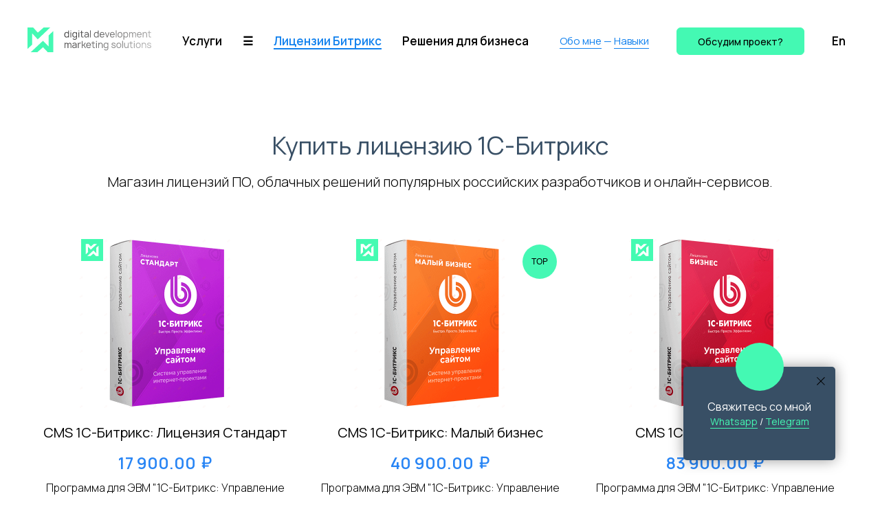

--- FILE ---
content_type: text/html; charset=UTF-8
request_url: https://zheleznyak.ru/shop
body_size: 16508
content:
<!DOCTYPE html> <html> <head> <meta charset="utf-8" /> <meta http-equiv="Content-Type" content="text/html; charset=utf-8" /> <meta name="viewport" content="width=device-width, initial-scale=1.0" /> <!--metatextblock--> <title>Интернет-магазин цифровых решений — Железняк.Ru</title> <meta name="description" content="Михаил Железняк → Купить лицензии 1С-Битрикс, заказать оптимальный хостинг и облачные сервисы." /> <meta property="og:url" content="https://zheleznyak.ru/shop" /> <meta property="og:title" content="Интернет-магазин цифровых решений — Железняк.Ru" /> <meta property="og:description" content="Михаил Железняк → Купить лицензии 1С-Битрикс, заказать оптимальный хостинг и облачные сервисы." /> <meta property="og:type" content="website" /> <meta property="og:image" content="https://static.tildacdn.com/tild6435-3730-4466-b866-666234346134/mzone.png" /> <meta name="twitter:site" content="@mzoneru"/> <meta name="twitter:title" content="Интернет-магазин цифровых решений — Железняк.Ru" /> <meta name="twitter:description" content="Михаил Железняк → Купить лицензии 1С-Битрикс, заказать оптимальный хостинг и облачные сервисы." /> <meta name="twitter:card" content="summary_large_image"/> <meta name="twitter:image" content="https://static.tildacdn.com/tild6435-3730-4466-b866-666234346134/mzone.png" /> <link rel="canonical" href="https://zheleznyak.ru/shop"> <!--/metatextblock--> <meta name="format-detection" content="telephone=no" /> <meta http-equiv="x-dns-prefetch-control" content="on"> <link rel="dns-prefetch" href="https://ws.tildacdn.com"> <link rel="dns-prefetch" href="https://static.tildacdn.com"> <link rel="shortcut icon" href="https://static.tildacdn.com/tild3132-3738-4239-b630-326536653831/favicon.ico" type="image/x-icon" /> <link rel="apple-touch-icon" href="https://static.tildacdn.com/tild6637-3061-4831-a330-363163646564/152.png"> <link rel="apple-touch-icon" sizes="76x76" href="https://static.tildacdn.com/tild6637-3061-4831-a330-363163646564/152.png"> <link rel="apple-touch-icon" sizes="152x152" href="https://static.tildacdn.com/tild6637-3061-4831-a330-363163646564/152.png"> <link rel="apple-touch-startup-image" href="https://static.tildacdn.com/tild6637-3061-4831-a330-363163646564/152.png"> <meta name="msapplication-TileColor" content="#2885f5"> <meta name="msapplication-TileImage" content="https://static.tildacdn.com/tild3761-6430-4262-a339-656130653236/270.png"> <link rel="alternate" type="application/rss+xml" title="Resume" href="https://zheleznyak.ru/rss.xml" /> <!-- Assets --> <script src="https://neo.tildacdn.com/js/tilda-fallback-1.0.min.js" async charset="utf-8"></script> <link rel="stylesheet" href="https://static.tildacdn.com/css/tilda-grid-3.0.min.css" type="text/css" media="all" onerror="this.loaderr='y';"/> <link rel="stylesheet" href="https://static.tildacdn.com/ws/project3839830/tilda-blocks-page18182114.min.css?t=1749546602" type="text/css" media="all" onerror="this.loaderr='y';" /> <link rel="preconnect" href="https://fonts.gstatic.com"> <link href="https://fonts.googleapis.com/css2?family=Manrope:wght@300;400;500;600;700&subset=latin,cyrillic" rel="stylesheet"> <link rel="stylesheet" href="https://static.tildacdn.com/css/tilda-animation-2.0.min.css" type="text/css" media="all" onerror="this.loaderr='y';" /> <link rel="stylesheet" href="https://static.tildacdn.com/css/tilda-popup-1.1.min.css" type="text/css" media="print" onload="this.media='all';" onerror="this.loaderr='y';" /> <noscript><link rel="stylesheet" href="https://static.tildacdn.com/css/tilda-popup-1.1.min.css" type="text/css" media="all" /></noscript> <link rel="stylesheet" href="https://static.tildacdn.com/css/tilda-slds-1.4.min.css" type="text/css" media="print" onload="this.media='all';" onerror="this.loaderr='y';" /> <noscript><link rel="stylesheet" href="https://static.tildacdn.com/css/tilda-slds-1.4.min.css" type="text/css" media="all" /></noscript> <link rel="stylesheet" href="https://static.tildacdn.com/css/tilda-catalog-1.1.min.css" type="text/css" media="print" onload="this.media='all';" onerror="this.loaderr='y';" /> <noscript><link rel="stylesheet" href="https://static.tildacdn.com/css/tilda-catalog-1.1.min.css" type="text/css" media="all" /></noscript> <link rel="stylesheet" href="https://static.tildacdn.com/css/tilda-forms-1.0.min.css" type="text/css" media="all" onerror="this.loaderr='y';" /> <link rel="stylesheet" href="https://static.tildacdn.com/css/tilda-cart-1.0.min.css" type="text/css" media="all" onerror="this.loaderr='y';" /> <link rel="stylesheet" href="https://static.tildacdn.com/css/tilda-menusub-1.0.min.css" type="text/css" media="print" onload="this.media='all';" onerror="this.loaderr='y';" /> <noscript><link rel="stylesheet" href="https://static.tildacdn.com/css/tilda-menusub-1.0.min.css" type="text/css" media="all" /></noscript> <link rel="stylesheet" href="https://static.tildacdn.com/css/tilda-zoom-2.0.min.css" type="text/css" media="print" onload="this.media='all';" onerror="this.loaderr='y';" /> <noscript><link rel="stylesheet" href="https://static.tildacdn.com/css/tilda-zoom-2.0.min.css" type="text/css" media="all" /></noscript> <link rel="stylesheet" type="text/css" href="/custom.css?t=1749546602"> <script nomodule src="https://static.tildacdn.com/js/tilda-polyfill-1.0.min.js" charset="utf-8"></script> <script type="text/javascript">function t_onReady(func) {if(document.readyState!='loading') {func();} else {document.addEventListener('DOMContentLoaded',func);}}
function t_onFuncLoad(funcName,okFunc,time) {if(typeof window[funcName]==='function') {okFunc();} else {setTimeout(function() {t_onFuncLoad(funcName,okFunc,time);},(time||100));}}function t_throttle(fn,threshhold,scope) {return function() {fn.apply(scope||this,arguments);};}</script> <script src="https://static.tildacdn.com/js/jquery-1.10.2.min.js" charset="utf-8" onerror="this.loaderr='y';"></script> <script src="https://static.tildacdn.com/js/tilda-scripts-3.0.min.js" charset="utf-8" defer onerror="this.loaderr='y';"></script> <script src="https://static.tildacdn.com/ws/project3839830/tilda-blocks-page18182114.min.js?t=1749546602" charset="utf-8" async onerror="this.loaderr='y';"></script> <script src="https://static.tildacdn.com/js/tilda-animation-2.0.min.js" charset="utf-8" async onerror="this.loaderr='y';"></script> <script src="https://static.tildacdn.com/js/hammer.min.js" charset="utf-8" async onerror="this.loaderr='y';"></script> <script src="https://static.tildacdn.com/js/tilda-slds-1.4.min.js" charset="utf-8" async onerror="this.loaderr='y';"></script> <script src="https://static.tildacdn.com/js/tilda-products-1.0.min.js" charset="utf-8" async onerror="this.loaderr='y';"></script> <script src="https://static.tildacdn.com/js/tilda-catalog-1.1.min.js" charset="utf-8" async onerror="this.loaderr='y';"></script> <script src="https://static.tildacdn.com/js/tilda-forms-1.0.min.js" charset="utf-8" async onerror="this.loaderr='y';"></script> <script src="https://static.tildacdn.com/js/tilda-cart-1.0.min.js" charset="utf-8" async onerror="this.loaderr='y';"></script> <script src="https://static.tildacdn.com/js/tilda-widget-positions-1.0.min.js" charset="utf-8" async onerror="this.loaderr='y';"></script> <script src="https://static.tildacdn.com/js/tilda-menusub-1.0.min.js" charset="utf-8" async onerror="this.loaderr='y';"></script> <script src="https://static.tildacdn.com/js/tilda-menu-1.0.min.js" charset="utf-8" async onerror="this.loaderr='y';"></script> <script src="https://static.tildacdn.com/js/tilda-popup-1.0.min.js" charset="utf-8" async onerror="this.loaderr='y';"></script> <script src="https://static.tildacdn.com/js/tilda-zoom-2.0.min.js" charset="utf-8" async onerror="this.loaderr='y';"></script> <script src="https://static.tildacdn.com/js/tilda-skiplink-1.0.min.js" charset="utf-8" async onerror="this.loaderr='y';"></script> <script src="https://static.tildacdn.com/js/tilda-events-1.0.min.js" charset="utf-8" async onerror="this.loaderr='y';"></script> <script type="text/javascript">window.dataLayer=window.dataLayer||[];</script> <script type="text/javascript">(function() {if((/bot|google|yandex|baidu|bing|msn|duckduckbot|teoma|slurp|crawler|spider|robot|crawling|facebook/i.test(navigator.userAgent))===false&&typeof(sessionStorage)!='undefined'&&sessionStorage.getItem('visited')!=='y'&&document.visibilityState){var style=document.createElement('style');style.type='text/css';style.innerHTML='@media screen and (min-width: 980px) {.t-records {opacity: 0;}.t-records_animated {-webkit-transition: opacity ease-in-out .2s;-moz-transition: opacity ease-in-out .2s;-o-transition: opacity ease-in-out .2s;transition: opacity ease-in-out .2s;}.t-records.t-records_visible {opacity: 1;}}';document.getElementsByTagName('head')[0].appendChild(style);function t_setvisRecs(){var alr=document.querySelectorAll('.t-records');Array.prototype.forEach.call(alr,function(el) {el.classList.add("t-records_animated");});setTimeout(function() {Array.prototype.forEach.call(alr,function(el) {el.classList.add("t-records_visible");});sessionStorage.setItem("visited","y");},400);}
document.addEventListener('DOMContentLoaded',t_setvisRecs);}})();</script></head> <body class="t-body" style="margin:0;"> <!--allrecords--> <div id="allrecords" class="t-records" data-hook="blocks-collection-content-node" data-tilda-project-id="3839830" data-tilda-page-id="18182114" data-tilda-page-alias="shop" data-tilda-formskey="2abc761ff0167495b40ff0248ddfb5c8" data-tilda-root-zone="com"> <!--header--> <header id="t-header" class="t-records" data-hook="blocks-collection-content-node" data-tilda-project-id="3839830" data-tilda-page-id="18202324" data-tilda-page-alias="header" data-tilda-formskey="2abc761ff0167495b40ff0248ddfb5c8" data-tilda-root-zone="com"> <div id="rec294208007" class="r t-rec t-rec_pb_30" style="padding-bottom:30px;background-color:#ffffff; " data-animationappear="off" data-record-type="257" data-bg-color="#ffffff"> <!-- T228 --> <div id="nav294208007marker"></div> <div class="tmenu-mobile"> <div class="tmenu-mobile__container"> <div class="tmenu-mobile__burgerlogo"> <a href="/"> <img
src="https://static.tildacdn.com/tild6532-3330-4865-b466-306631643132/zheleznyak.svg"
class="tmenu-mobile__imglogo"
imgfield="img"
style="max-width: 180px; width: 180px;"
alt="Железняк"> </a> </div> <button type="button"
class="t-menuburger t-menuburger_second t-menuburger__big"
aria-label="Навигационное меню"
aria-expanded="false"> <span style="background-color:#44f9b3;"></span> <span style="background-color:#44f9b3;"></span> <span style="background-color:#44f9b3;"></span> <span style="background-color:#44f9b3;"></span> </button> <script>function t_menuburger_init(recid) {var rec=document.querySelector('#rec' + recid);if(!rec) return;var burger=rec.querySelector('.t-menuburger');if(!burger) return;var isSecondStyle=burger.classList.contains('t-menuburger_second');if(isSecondStyle&&!window.isMobile&&!('ontouchend' in document)) {burger.addEventListener('mouseenter',function() {if(burger.classList.contains('t-menuburger-opened')) return;burger.classList.remove('t-menuburger-unhovered');burger.classList.add('t-menuburger-hovered');});burger.addEventListener('mouseleave',function() {if(burger.classList.contains('t-menuburger-opened')) return;burger.classList.remove('t-menuburger-hovered');burger.classList.add('t-menuburger-unhovered');setTimeout(function() {burger.classList.remove('t-menuburger-unhovered');},300);});}
burger.addEventListener('click',function() {if(!burger.closest('.tmenu-mobile')&&!burger.closest('.t450__burger_container')&&!burger.closest('.t466__container')&&!burger.closest('.t204__burger')&&!burger.closest('.t199__js__menu-toggler')) {burger.classList.toggle('t-menuburger-opened');burger.classList.remove('t-menuburger-unhovered');}});var menu=rec.querySelector('[data-menu="yes"]');if(!menu) return;var menuLinks=menu.querySelectorAll('.t-menu__link-item');var submenuClassList=['t978__menu-link_hook','t978__tm-link','t966__tm-link','t794__tm-link','t-menusub__target-link'];Array.prototype.forEach.call(menuLinks,function(link) {link.addEventListener('click',function() {var isSubmenuHook=submenuClassList.some(function(submenuClass) {return link.classList.contains(submenuClass);});if(isSubmenuHook) return;burger.classList.remove('t-menuburger-opened');});});menu.addEventListener('clickedAnchorInTooltipMenu',function() {burger.classList.remove('t-menuburger-opened');});}
t_onReady(function() {t_onFuncLoad('t_menuburger_init',function(){t_menuburger_init('294208007');});});</script> <style>.t-menuburger{position:relative;flex-shrink:0;width:28px;height:20px;padding:0;border:none;background-color:transparent;outline:none;-webkit-transform:rotate(0deg);transform:rotate(0deg);transition:transform .5s ease-in-out;cursor:pointer;z-index:999;}.t-menuburger span{display:block;position:absolute;width:100%;opacity:1;left:0;-webkit-transform:rotate(0deg);transform:rotate(0deg);transition:.25s ease-in-out;height:3px;background-color:#000;}.t-menuburger span:nth-child(1){top:0px;}.t-menuburger span:nth-child(2),.t-menuburger span:nth-child(3){top:8px;}.t-menuburger span:nth-child(4){top:16px;}.t-menuburger__big{width:42px;height:32px;}.t-menuburger__big span{height:5px;}.t-menuburger__big span:nth-child(2),.t-menuburger__big span:nth-child(3){top:13px;}.t-menuburger__big span:nth-child(4){top:26px;}.t-menuburger__small{width:22px;height:14px;}.t-menuburger__small span{height:2px;}.t-menuburger__small span:nth-child(2),.t-menuburger__small span:nth-child(3){top:6px;}.t-menuburger__small span:nth-child(4){top:12px;}.t-menuburger-opened span:nth-child(1){top:8px;width:0%;left:50%;}.t-menuburger-opened span:nth-child(2){-webkit-transform:rotate(45deg);transform:rotate(45deg);}.t-menuburger-opened span:nth-child(3){-webkit-transform:rotate(-45deg);transform:rotate(-45deg);}.t-menuburger-opened span:nth-child(4){top:8px;width:0%;left:50%;}.t-menuburger-opened.t-menuburger__big span:nth-child(1){top:6px;}.t-menuburger-opened.t-menuburger__big span:nth-child(4){top:18px;}.t-menuburger-opened.t-menuburger__small span:nth-child(1),.t-menuburger-opened.t-menuburger__small span:nth-child(4){top:6px;}@media (hover),(min-width:0\0){.t-menuburger_first:hover span:nth-child(1){transform:translateY(1px);}.t-menuburger_first:hover span:nth-child(4){transform:translateY(-1px);}.t-menuburger_first.t-menuburger__big:hover span:nth-child(1){transform:translateY(3px);}.t-menuburger_first.t-menuburger__big:hover span:nth-child(4){transform:translateY(-3px);}}.t-menuburger_second span:nth-child(2),.t-menuburger_second span:nth-child(3){width:80%;left:20%;right:0;}@media (hover),(min-width:0\0){.t-menuburger_second.t-menuburger-hovered span:nth-child(2),.t-menuburger_second.t-menuburger-hovered span:nth-child(3){animation:t-menuburger-anim 0.3s ease-out normal forwards;}.t-menuburger_second.t-menuburger-unhovered span:nth-child(2),.t-menuburger_second.t-menuburger-unhovered span:nth-child(3){animation:t-menuburger-anim2 0.3s ease-out normal forwards;}}.t-menuburger_second.t-menuburger-opened span:nth-child(2),.t-menuburger_second.t-menuburger-opened span:nth-child(3){left:0;right:0;width:100%!important;}.t-menuburger_third span:nth-child(4){width:70%;left:unset;right:0;}@media (hover),(min-width:0\0){.t-menuburger_third:not(.t-menuburger-opened):hover span:nth-child(4){width:100%;}}.t-menuburger_third.t-menuburger-opened span:nth-child(4){width:0!important;right:50%;}.t-menuburger_fourth{height:12px;}.t-menuburger_fourth.t-menuburger__small{height:8px;}.t-menuburger_fourth.t-menuburger__big{height:18px;}.t-menuburger_fourth span:nth-child(2),.t-menuburger_fourth span:nth-child(3){top:4px;opacity:0;}.t-menuburger_fourth span:nth-child(4){top:8px;}.t-menuburger_fourth.t-menuburger__small span:nth-child(2),.t-menuburger_fourth.t-menuburger__small span:nth-child(3){top:3px;}.t-menuburger_fourth.t-menuburger__small span:nth-child(4){top:6px;}.t-menuburger_fourth.t-menuburger__small span:nth-child(2),.t-menuburger_fourth.t-menuburger__small span:nth-child(3){top:3px;}.t-menuburger_fourth.t-menuburger__small span:nth-child(4){top:6px;}.t-menuburger_fourth.t-menuburger__big span:nth-child(2),.t-menuburger_fourth.t-menuburger__big span:nth-child(3){top:6px;}.t-menuburger_fourth.t-menuburger__big span:nth-child(4){top:12px;}@media (hover),(min-width:0\0){.t-menuburger_fourth:not(.t-menuburger-opened):hover span:nth-child(1){transform:translateY(1px);}.t-menuburger_fourth:not(.t-menuburger-opened):hover span:nth-child(4){transform:translateY(-1px);}.t-menuburger_fourth.t-menuburger__big:not(.t-menuburger-opened):hover span:nth-child(1){transform:translateY(3px);}.t-menuburger_fourth.t-menuburger__big:not(.t-menuburger-opened):hover span:nth-child(4){transform:translateY(-3px);}}.t-menuburger_fourth.t-menuburger-opened span:nth-child(1),.t-menuburger_fourth.t-menuburger-opened span:nth-child(4){top:4px;}.t-menuburger_fourth.t-menuburger-opened span:nth-child(2),.t-menuburger_fourth.t-menuburger-opened span:nth-child(3){opacity:1;}@keyframes t-menuburger-anim{0%{width:80%;left:20%;right:0;}50%{width:100%;left:0;right:0;}100%{width:80%;left:0;right:20%;}}@keyframes t-menuburger-anim2{0%{width:80%;left:0;}50%{width:100%;right:0;left:0;}100%{width:80%;left:20%;right:0;}}</style> </div> </div> <style>.tmenu-mobile{background-color:#111;display:none;width:100%;top:0;z-index:990;}.tmenu-mobile_positionfixed{position:fixed;}.tmenu-mobile__text{color:#fff;}.tmenu-mobile__container{min-height:64px;padding:20px;position:relative;box-sizing:border-box;display:-webkit-flex;display:-ms-flexbox;display:flex;-webkit-align-items:center;-ms-flex-align:center;align-items:center;-webkit-justify-content:space-between;-ms-flex-pack:justify;justify-content:space-between;}.tmenu-mobile__list{display:block;}.tmenu-mobile__burgerlogo{display:inline-block;font-size:24px;font-weight:400;white-space:nowrap;vertical-align:middle;}.tmenu-mobile__imglogo{height:auto;display:block;max-width:300px!important;box-sizing:border-box;padding:0;margin:0 auto;}@media screen and (max-width:980px){.tmenu-mobile__menucontent_hidden{display:none;height:100%;}.tmenu-mobile{display:block;}}@media screen and (max-width:980px){#rec294208007 .tmenu-mobile{background-color:#ffffff;}#rec294208007 .t-menuburger{-webkit-order:1;-ms-flex-order:1;order:1;}}</style> <style> #rec294208007 .tmenu-mobile__burgerlogo a{color:#384f65;}</style> <style> #rec294208007 .tmenu-mobile__burgerlogo__title{color:#384f65;}</style> <div id="nav294208007" class="t228 t228__positionfixed tmenu-mobile__menucontent_hidden" style="background-color: rgba(255,255,255,1); height:120px; " data-bgcolor-hex="#ffffff" data-bgcolor-rgba="rgba(255,255,255,1)" data-navmarker="nav294208007marker" data-appearoffset="" data-bgopacity-two="" data-menushadow="0" data-menushadow-css="" data-bgopacity="1" data-menu-items-align="center" data-menu="yes"> <div class="t228__maincontainer " style="height:120px;"> <div class="t228__padding40px"></div> <div class="t228__leftside"> <div class="t228__leftcontainer"> <a href="/" class="t228__imgwrapper"> <img class="t228__imglogo t228__imglogomobile"
src="https://static.tildacdn.com/tild6532-3330-4865-b466-306631643132/zheleznyak.svg"
imgfield="img"
style="max-width: 180px; width: 180px; min-width: 180px; height: auto; display: block;"
alt="Железняк"> </a> </div> </div> <div class="t228__centerside "> <nav class="t228__centercontainer"> <ul role="list" class="t228__list t-menu__list t228__list_hidden"> <li class="t228__list_item"
style="padding:0 15px 0 0;"> <a class="t-menu__link-item"
href="/price" data-menu-submenu-hook="" data-menu-item-number="1">
Услуги
</a> </li> <li class="t228__list_item"
style="padding:0 15px;"> <a class="t-menu__link-item"
href=""
aria-expanded="false" role="button" data-menu-submenu-hook="link_sub2_294208007" data-menu-item-number="2">
☰
</a> <div class="t-menusub" data-submenu-hook="link_sub2_294208007" data-submenu-margin="-2px" data-add-submenu-arrow=""> <div class="t-menusub__menu"> <div class="t-menusub__content"> <ul role="list" class="t-menusub__list"> <li class="t-menusub__list-item t-name t-name_xs"> <a class="t-menusub__link-item t-name t-name_xs"
href="/razrabotka-saitov" data-menu-item-number="2">Разработка интернет-проектов</a> </li> <li class="t-menusub__list-item t-name t-name_xs"> <a class="t-menusub__link-item t-name t-name_xs"
href="/internet-marketing" data-menu-item-number="2">Продвижение интернет-проектов</a> </li> <li class="t-menusub__list-item t-name t-name_xs"> <a class="t-menusub__link-item t-name t-name_xs"
href="/podderzhka-saitov" data-menu-item-number="2">Администрирование и поддержка</a> </li> <li class="t-menusub__list-item t-name t-name_xs"> <a class="t-menusub__link-item t-name t-name_xs"
href="/razrabotka-logotipa" data-menu-item-number="2">Дизайн и брендинг</a> </li> </ul> </div> </div> </div> </li> <li class="t228__list_item"
style="padding:0 15px;"> <a class="t-menu__link-item"
href="/shop" data-menu-submenu-hook="" data-menu-item-number="3">
Лицензии Битрикс
</a> </li> <li class="t228__list_item"
style="padding:0 0 0 15px;"> <a class="t-menu__link-item"
href="/solutions" data-menu-submenu-hook="" data-menu-item-number="4">
Решения для бизнеса
</a> </li> </ul> </nav> </div> <div class="t228__rightside"> <div class="t228__rightcontainer"> <div class="t228__right_descr"><a href="/about" style="color:rgb(17, 129, 238) !important;text-decoration: none;border-bottom: 1px solid rgb(17, 129, 238);box-shadow: inset 0px -0px 0px 0px rgb(17, 129, 238);-webkit-box-shadow: inset 0px -0px 0px 0px rgb(17, 129, 238);-moz-box-shadow: inset 0px -0px 0px 0px rgb(17, 129, 238);">Обо мне</a> — <a href="/skills" style="color:rgb(17, 129, 238) !important;text-decoration: none;border-bottom: 1px solid rgb(17, 129, 238);box-shadow: inset 0px -0px 0px 0px rgb(17, 129, 238);-webkit-box-shadow: inset 0px -0px 0px 0px rgb(17, 129, 238);-moz-box-shadow: inset 0px -0px 0px 0px rgb(17, 129, 238);">Навыки</a></div> <div class="t228__right_buttons"> <div class="t228__right_buttons_wrap"> <div class="t228__right_buttons_but"> <a href="#popup:mzform" target="" class="t-btn t-btn_md js-click-stat" data-tilda-event-name="/tilda/click/rec294208007/button2" style="color:#000000;border:1px solid #44f9b3;background-color:#44f9b3;border-radius:6px; -moz-border-radius:6px; -webkit-border-radius:6px;font-family:Manrope;font-weight:500;" data-buttonfieldset="button2">
Обсудим проект?
</a> </div> </div> </div> <div class="t228__right_langs"> <div class="t228__right_buttons_wrap"> <div class="t228__right_langs_lang"> <a style="" href="/eng">En</a> </div> </div> </div> </div> </div> <div class="t228__padding40px"></div> </div> </div> <style>@media screen and (max-width:980px){#rec294208007 .t228__leftcontainer{display:none;}}</style> <style>@media screen and (max-width:980px){#rec294208007 .t228__leftcontainer{padding:20px;}#rec294208007 .t228__imglogo{padding:20px 0;}#rec294208007 .t228{position:static;}}</style> <script>window.addEventListener('load',function() {t_onFuncLoad('t228_setWidth',function() {t228_setWidth('294208007');});});window.addEventListener('resize',t_throttle(function() {t_onFuncLoad('t228_setWidth',function() {t228_setWidth('294208007');});t_onFuncLoad('t_menu__setBGcolor',function() {t_menu__setBGcolor('294208007','.t228');});}));t_onReady(function() {t_onFuncLoad('t_menu__highlightActiveLinks',function() {t_menu__highlightActiveLinks('.t228__list_item a');});t_onFuncLoad('t_menu__findAnchorLinks',function() {t_menu__findAnchorLinks('294208007','.t228__list_item a');});t_onFuncLoad('t228__init',function() {t228__init('294208007');});t_onFuncLoad('t_menu__setBGcolor',function() {t_menu__setBGcolor('294208007','.t228');});t_onFuncLoad('t_menu__interactFromKeyboard',function() {t_menu__interactFromKeyboard('294208007');});t_onFuncLoad('t228_setWidth',function() {t228_setWidth('294208007');});t_onFuncLoad('t_menu__createMobileMenu',function() {t_menu__createMobileMenu('294208007','.t228');});});</script> <!--[if IE 8]> <style>#rec294208007 .t228{filter:progid:DXImageTransform.Microsoft.gradient(startColorStr='#D9ffffff',endColorstr='#D9ffffff');}</style> <![endif]--> <style>@media (hover:hover),(min-width:0\0) {#rec294208007 .t-btn:not(.t-animate_no-hover):hover {color:#ffffff !important;border-color:#000000 !important;background-color:#000000 !important;}#rec294208007 .t-btn:not(.t-animate_no-hover):focus-visible {color:#ffffff !important;border-color:#000000 !important;background-color:#000000 !important;}#rec294208007 .t-btn:not(.t-animate_no-hover) {transition-property:background-color,color,border-color,box-shadow;transition-duration:0.2s;transition-timing-function:ease-in-out;}#rec294208007 .t-btntext:not(.t-animate_no-hover):hover {color:#ffffff !important;}#rec294208007 .t-btntext:not(.t-animate_no-hover):focus-visible {color:#ffffff !important;}}</style> <style>#rec294208007 .t-menu__link-item{-webkit-transition:color 0.3s ease-in-out,opacity 0.3s ease-in-out;transition:color 0.3s ease-in-out,opacity 0.3s ease-in-out;position:relative;}#rec294208007 .t-menu__link-item:not(.t-active):not(.tooltipstered)::after{content:'';position:absolute;left:0;bottom:20%;opacity:0;width:100%;height:100%;border-bottom:1px solid #1181ee;-webkit-box-shadow:inset 0px -1px 0px 0px #1181ee;-moz-box-shadow:inset 0px -1px 0px 0px #1181ee;box-shadow:inset 0px -1px 0px 0px #1181ee;-webkit-transition:all 0.3s ease;transition:all 0.3s ease;pointer-events:none;}#rec294208007 .t-menu__link-item.t-active:not(.t978__menu-link){color:#1181ee !important;opacity:1 !important;}#rec294208007 .t-menu__link-item.t-active::after{content:'';position:absolute;left:0;-webkit-transition:all 0.3s ease;transition:all 0.3s ease;opacity:1;width:100%;height:100%;bottom:-1px;border-bottom:1px solid #1181ee;-webkit-box-shadow:inset 0px -1px 0px 0px #1181ee;-moz-box-shadow:inset 0px -1px 0px 0px #1181ee;box-shadow:inset 0px -1px 0px 0px #1181ee;}#rec294208007 .t-menu__link-item:not(.t-active):not(.tooltipstered):hover{color:#1181ee !important;opacity:1 !important;}#rec294208007 .t-menu__link-item:not(.t-active):not(.tooltipstered):focus-visible{color:#1181ee !important;opacity:1 !important;}#rec294208007 .t-menu__link-item:not(.t-active):not(.tooltipstered):hover::after{opacity:1;bottom:-1px;}#rec294208007 .t-menu__link-item:not(.t-active):not(.tooltipstered):focus-visible::after{opacity:1;bottom:-1px;}@supports (overflow:-webkit-marquee) and (justify-content:inherit){#rec294208007 .t-menu__link-item,#rec294208007 .t-menu__link-item.t-active{opacity:1 !important;}}</style> <script>t_onReady(function() {setTimeout(function(){t_onFuncLoad('t_menusub_init',function() {t_menusub_init('294208007');});},500);});</script> <style>#rec294208007 .t-menusub__link-item{-webkit-transition:color 0.3s ease-in-out,opacity 0.3s ease-in-out;transition:color 0.3s ease-in-out,opacity 0.3s ease-in-out;}#rec294208007 .t-menusub__link-item.t-active{color:#333333 !important;}@supports (overflow:-webkit-marquee) and (justify-content:inherit){#rec294208007 .t-menusub__link-item,#rec294208007 .t-menusub__link-item.t-active{opacity:1 !important;}}@media screen and (max-width:980px){#rec294208007 .t-menusub__menu .t-menusub__link-item{color:#000000 !important;}#rec294208007 .t-menusub__menu .t-menusub__link-item.t-active{color:#333333 !important;}}@media screen and (min-width:981px){#rec294208007 .t-menusub__menu{background-color:#44f9b3;text-align:left;max-width:320px;border-radius:6px;border:16px solid #44f9b3;box-shadow:0px 0px 0px rgba(0,0,0,0.3);}}#rec294208007 .t-menusub__menu_top:after{border-top-color:#44f9b3;}#rec294208007 .t-menusub__menu_bottom:after{border-bottom-color:#44f9b3;}#rec294208007 .t-menusub__menu_top:before{bottom:-36px;border-top-color:#44f9b3;}#rec294208007 .t-menusub__menu_bottom:before{top:-36px;border-bottom-color:#44f9b3;}</style> <style> #rec294208007 a.t-menusub__link-item{font-size:16px;color:#000000;font-weight:500;font-family:'Manrope';}</style> <style> #rec294208007 .t228__leftcontainer a{color:#384f65;}#rec294208007 a.t-menu__link-item{font-size:17px;color:#000000;font-weight:600;font-family:'Manrope';}#rec294208007 .t228__right_langs_lang a{font-size:17px;color:#000000;font-weight:600;font-family:'Manrope';}#rec294208007 .t228__right_descr{font-size:15px;color:#1181ee;font-weight:400;font-family:'Manrope';}</style> <style> #rec294208007 .t228__logo{color:#384f65;}</style> <style>#rec294208007 .t228 {box-shadow:0px 1px 3px rgba(0,0,0,0);}</style> </div> <div id="rec532458481" class="r t-rec t-rec_pt_30 t-rec_pb_30 t-screenmin-640px" style="padding-top:30px;padding-bottom:30px; " data-record-type="113" data-screen-min="640px"> <div style="height:30px;"></div> </div> </header> <!--/header--> <div id="rec576065738" class="r t-rec t-rec_pt_15 t-rec_pb_15 t-screenmin-480px" style="padding-top:15px;padding-bottom:15px; " data-record-type="113" data-screen-min="480px"> <div style="height:10px;"></div> </div> <div id="rec576064996" class="r t-rec t-rec_pt_30 t-rec_pb_30" style="padding-top:30px;padding-bottom:30px; " data-record-type="43"> <!-- T030 --> <div class="t030"> <div class="t-container t-align_center"> <div class="t-col t-col_12 "> <h1 class="t030__title t-title t-title_xxs" field="title">Купить лицензию 1С-Битрикс</h1> <div class="t030__descr t-descr t-descr_md" field="descr">Магазин лицензий ПО, облачных решений популярных российских разработчиков и онлайн-сервисов.</div> </div> </div> </div> <style> #rec576064996 .t030__title{color:#384f65;font-weight:400;}</style> </div> <div id="rec576069979" class="r t-rec t-rec_pt_30 t-rec_pb_30" style="padding-top:30px;padding-bottom:30px; " data-animationappear="off" data-record-type="776"> <!-- t776 --> <!-- @classes: t-text t-text_xxs t-name t-name_xs t-name_md t-name_xl t-descr t-descr_xxs t-btn t-btn_xs t-btn_sm data-zoomable="yes" t-uptitle t-uptitle_xxl t-align_center --> <div class="t776"> <!-- grid container start --> <div class="t-store js-store"> <div class="js-store-parts-select-container t-store__grid-cont t-container"></div> <!-- preloader els --> <div class="js-store-grid-cont-preloader t-store__grid-cont t-store__grid-cont-preloader_hidden t-container t-store__grid-cont_mobile-grid"> <div class="t-store__card-preloader t-col t-col_4"> <div class="t-store__card__img-preloader " style="padding-bottom:69.444444444444%;"> </div> </div> <div class="t-store__card-preloader t-col t-col_4"> <div class="t-store__card__img-preloader " style="padding-bottom:69.444444444444%;"> </div> </div> <div class="t-store__card-preloader t-col t-col_4"> <div class="t-store__card__img-preloader " style="padding-bottom:69.444444444444%;"> </div> </div> <div class="t-clear t-store__grid-separator" style="margin-bottom:40px;"></div> <div class="t-store__card-preloader t-col t-col_4"> <div class="t-store__card__img-preloader " style="padding-bottom:69.444444444444%;"> </div> </div> <div class="t-store__card-preloader t-col t-col_4"> <div class="t-store__card__img-preloader " style="padding-bottom:69.444444444444%;"> </div> </div> <div class="t-store__card-preloader t-col t-col_4"> <div class="t-store__card__img-preloader " style="padding-bottom:69.444444444444%;"> </div> </div> </div> <!-- preloader els end --> <div class="js-store-grid-cont t-store__grid-cont t-container t-store__grid-cont_mobile-grid"></div> </div> <!-- grid container end --></div> <!-- catalog setup start --> <style>#rec576069979 .t-slds__bullet_active .t-slds__bullet_body{background-color:#222 !important;}#rec576069979 .t-slds__bullet:hover .t-slds__bullet_body{background-color:#222 !important;}#rec576069979 .t-store__parts-switch-btn{}#rec576069979 .t-store__filter__item-title,#rec576069979 .t-store__filter__opts-mob-btn{}</style> <style> #rec576069979 .t-store__card .t-typography__title{font-weight:400;}#rec576069979 .t-store__relevants__title{font-weight:400;}#rec576069979 .t-store__card .t-typography__descr{font-size:16px;}#rec576069979 .t-store__card .t-store__card__price{font-size:24px;color:#2885f5;font-weight:600;}#rec576069979 .t-store__card .t-store__card__price_old{font-size:24px;font-weight:600;}</style> <style> #rec576069979 .t-popup .t-typography__title{font-weight:400;}#rec576069979 .t-popup .t-store__prod-popup__price{color:#2885f5;font-weight:600;}#rec576069979 .t-popup .t-store__prod-popup__price_old{font-weight:600;}</style> <style> #rec576069979 .t-store__pagination__item{font-size:16px;}</style> <div class="js-store-tpl-slider-arrows" style="display: none;"> <li class="t-slds__arrow_wrapper t-slds__arrow_wrapper-left" data-slide-direction="left"> <button
type="button"
class="t-slds__arrow t-slds__arrow-left t-slds__arrow-withbg"
aria-controls="carousel_576069979"
aria-disabled="false"
aria-label="Предыдущий слайд"
style="width: 30px; height: 30px;background-color: rgba(255,255,255,1);"> <div class="t-slds__arrow_body t-slds__arrow_body-left" style="width: 7px;"> <svg role="presentation" focusable="false" style="display: block" viewBox="0 0 7.3 13" xmlns="http://www.w3.org/2000/svg" xmlns:xlink="http://www.w3.org/1999/xlink"> <polyline
fill="none"
stroke="#000000"
stroke-linejoin="butt"
stroke-linecap="butt"
stroke-width="1"
points="0.5,0.5 6.5,6.5 0.5,12.5"
/> </svg> </div> </button> </li> <li class="t-slds__arrow_wrapper t-slds__arrow_wrapper-right" data-slide-direction="right"> <button
type="button"
class="t-slds__arrow t-slds__arrow-right t-slds__arrow-withbg"
aria-controls="carousel_576069979"
aria-disabled="false"
aria-label="Следующий слайд"
style="width: 30px; height: 30px;background-color: rgba(255,255,255,1);"> <div class="t-slds__arrow_body t-slds__arrow_body-right" style="width: 7px;"> <svg role="presentation" focusable="false" style="display: block" viewBox="0 0 7.3 13" xmlns="http://www.w3.org/2000/svg" xmlns:xlink="http://www.w3.org/1999/xlink"> <polyline
fill="none"
stroke="#000000"
stroke-linejoin="butt"
stroke-linecap="butt"
stroke-width="1"
points="0.5,0.5 6.5,6.5 0.5,12.5"
/> </svg> </div> </button> </li></div> <script>t_onReady(function(){var prodcard_optsObj={blockId:'',hasWrap:'',txtPad:'',bgColor:'',borderRadius:'',shadow:'',shadowSize:'',shadowOpacity:'',shadowHover:'',shadowSizeHover:'',shadowOpacityHover:'',shadowShiftyHover:'',btnTitle1:'Подробнее',btnLink1:'popup',btnTitle2:'В корзину',btnLink2:'order',showOpts:false,style:'',hasImg:true,hasDescr:true,hasSeparator:true};var price_optsObj={color:'#2885f5',colorOld:'',position:'bt',priceRange:'from'};var popup_optsObj={popupContainer:'',columns:'4',columns2:'8',isVertical:'',align:'',btnTitle:'Купить решение',closeText:'Вернуться в магазин',iconColor:'#000000',containerBgColor:'#ffffff',overlayBgColor:'#ffffff',overlayBgColorRgba:'rgba(255,255,255,1)',popupStat:'',tabsPosition:'',fixedButton:false,mobileGalleryStyle:''};var slider_optsObj={anim_speed:'',videoPlayerIconColor:'',cycle:'',controls:'arrowsthumbs',bgcolor:'#ebebeb'};var slider_dotsOptsObj={size:'',bgcolor:'',bordersize:'',bgcoloractive:''};var slider_slidesOptsObj={zoomable:true,bgsize:'cover',ratio:'1'};var typography_optsObj={descrColor:'',titleColor:''};var default_sort={default:null,in_stock:false};var options={storepart:'267397255651',previewmode:'yes',prodCard:prodcard_optsObj,popup_opts:popup_optsObj,defaultSort:default_sort,galleryStyle:'',slider_opts:slider_optsObj,slider_dotsOpts:slider_dotsOptsObj,slider_slidesOpts:slider_slidesOptsObj,typo:typography_optsObj,price:price_optsObj,blocksInRow:'3',colClass:'t-col t-col_4',sidebar:false,colWidth:'360',colClassFullWidth:'t-col t-col_12',imageHover:false,imageHeight:'250px',imageWidth:'',imageRatio:'1',imageRatioClass:'',align:'center',vindent:'40px',isHorizOnMob:false,itemsAnim:'',hasOriginalAspectRatio:true,size:36,markColor:'#000000',markBgColor:'#45f8b4',currencySide:'r',currencyTxt:'₽',currencySeparator:'.',currencyDecimal:'00',btnSize:'',btn1_style:'color:#000000;border:2px solid #45f8b4;background-color:#45f8b4;border-radius:6px; -moz-border-radius:6px; -webkit-border-radius:6px;font-family:Manrope;font-weight:700;',btn2_style:'color:#1181ee;border:2px solid #1181ee;background-color:#ffffff;border-radius:6px; -moz-border-radius:6px; -webkit-border-radius:6px;font-family:Manrope;font-weight:700;',isFlexCols:'',hideStoreParts:false,verticalAlignButtons:true,hideFilters:true,titleRelevants:'Смотрите также',showRelevants:'884535734231',showPagination:'',tabs:'',relevants_slider:false,relevants_quantity:'4',sliderthumbsside:'',showStoreBtnQuantity:'',verticalAlign:'',rightColumnWidth:'',isTitleClip:false,horizontalScrollHint:'hand'};t_onFuncLoad('t_store_init',function() {t_store_init('576069979',options);});});</script> <!-- catalog setup end --> <style>@media (hover:hover),(min-width:0\0) {#rec576069979 .t-btn:not(.t-animate_no-hover):hover {color:#ffffff !important;border-color:#000000 !important;background-color:#000000 !important;}#rec576069979 .t-btn:not(.t-animate_no-hover):focus-visible {color:#ffffff !important;border-color:#000000 !important;background-color:#000000 !important;}#rec576069979 .t-btn:not(.t-animate_no-hover) {transition-property:background-color,color,border-color,box-shadow;transition-duration:0.2s;transition-timing-function:ease-in-out;}#rec576069979 .t-btntext:not(.t-animate_no-hover):hover {color:#ffffff !important;}#rec576069979 .t-btntext:not(.t-animate_no-hover):focus-visible {color:#ffffff !important;}}</style> <style>#rec576069979 .t-menu__link-item{}@supports (overflow:-webkit-marquee) and (justify-content:inherit){#rec576069979 .t-menu__link-item,#rec576069979 .t-menu__link-item.t-active{opacity:1 !important;}}</style> </div> <div id="rec576104326" class="r t-rec t-rec_pt_15 t-rec_pb_15 t-screenmin-480px" style="padding-top:15px;padding-bottom:15px; " data-record-type="113" data-screen-min="480px"> <div style="height:10px;"></div> </div> <div id="rec576104384" class="r t-rec t-rec_pt_15 t-rec_pb_15" style="padding-top:15px;padding-bottom:15px; " data-record-type="3"> <!-- T107 --> <div class="t107"> <div class="t-align_center" itemscope itemtype="http://schema.org/ImageObject"> <meta itemprop="image" content="https://static.tildacdn.com/tild6332-3738-4563-a430-383836373065/bnserv.png"><meta itemprop="caption" content="разработка сайта магазина"> <a class="t107__link" href="/razrabotka-saitov" target=""> <img class="t-img t-width t107__width t-width_12"
src="https://static.tildacdn.com/tild6332-3738-4563-a430-383836373065/bnserv.png"
imgfield="img"
alt="разработка сайта магазина"> </a> </div> </div> </div> <div id="rec576117644" class="r t-rec t-rec_pt_15 t-rec_pb_15 t-screenmin-480px" style="padding-top:15px;padding-bottom:15px; " data-record-type="113" data-screen-min="480px"> <div style="height:10px;"></div> </div> <div id="rec576136837" class="r t-rec t-rec_pt_30 t-rec_pb_30" style="padding-top:30px;padding-bottom:30px; " data-record-type="43"> <!-- T030 --> <div class="t030"> <div class="t-container t-align_center"> <div class="t-col t-col_12 "> <h2 class="t030__title t-title t-title_xxs" field="title">Тарифы на услуги хостинга, VDS/VPS, онлайн-сервисы</h2> <div class="t030__descr t-descr t-descr_md" field="descr">Магазин тарифов популярных российских хостинг площадок.</div> </div> </div> </div> <style> #rec576136837 .t030__title{color:#384f65;font-weight:400;}</style> </div> <div id="rec576234210" class="r t-rec t-rec_pt_30 t-rec_pb_30" style="padding-top:30px;padding-bottom:30px; " data-animationappear="off" data-record-type="776"> <!-- t776 --> <!-- @classes: t-text t-text_xxs t-name t-name_xs t-name_md t-name_xl t-descr t-descr_xxs t-btn t-btn_xs t-btn_sm data-zoomable="yes" t-uptitle t-uptitle_xxl t-align_center --> <div class="t776"> <!-- grid container start --> <div class="t-store js-store"> <div class="js-store-parts-select-container t-store__grid-cont t-container"></div> <!-- preloader els --> <div class="js-store-grid-cont-preloader t-store__grid-cont t-store__grid-cont-preloader_hidden t-container t-store__grid-cont_mobile-grid"> <div class="t-store__card-preloader t-col t-col_3"> <div class="t-store__card__img-preloader " style="padding-bottom:96.153846153846%;"> </div> </div> <div class="t-store__card-preloader t-col t-col_3"> <div class="t-store__card__img-preloader " style="padding-bottom:96.153846153846%;"> </div> </div> <div class="t-store__card-preloader t-col t-col_3"> <div class="t-store__card__img-preloader " style="padding-bottom:96.153846153846%;"> </div> </div> <div class="t-store__card-preloader t-col t-col_3"> <div class="t-store__card__img-preloader " style="padding-bottom:96.153846153846%;"> </div> </div> <div class="t-clear t-store__grid-separator" style="margin-bottom:40px;"></div> <div class="t-store__card-preloader t-col t-col_3"> <div class="t-store__card__img-preloader " style="padding-bottom:96.153846153846%;"> </div> </div> <div class="t-store__card-preloader t-col t-col_3"> <div class="t-store__card__img-preloader " style="padding-bottom:96.153846153846%;"> </div> </div> <div class="t-store__card-preloader t-col t-col_3"> <div class="t-store__card__img-preloader " style="padding-bottom:96.153846153846%;"> </div> </div> <div class="t-store__card-preloader t-col t-col_3"> <div class="t-store__card__img-preloader " style="padding-bottom:96.153846153846%;"> </div> </div> </div> <!-- preloader els end --> <div class="js-store-grid-cont t-store__grid-cont t-container t-store__grid-cont_mobile-grid"></div> </div> <!-- grid container end --></div> <!-- catalog setup start --> <style>#rec576234210 .t-slds__bullet_active .t-slds__bullet_body{background-color:#222 !important;}#rec576234210 .t-slds__bullet:hover .t-slds__bullet_body{background-color:#222 !important;}#rec576234210 .t-store__parts-switch-btn{}#rec576234210 .t-store__filter__item-title,#rec576234210 .t-store__filter__opts-mob-btn{}</style> <style> #rec576234210 .t-store__card .t-typography__title{font-weight:400;}#rec576234210 .t-store__relevants__title{font-weight:400;}#rec576234210 .t-store__card .t-typography__descr{font-size:16px;}#rec576234210 .t-store__card .t-store__card__price{font-size:24px;color:#2885f5;font-weight:600;}#rec576234210 .t-store__card .t-store__card__price_old{font-size:24px;font-weight:600;}</style> <style> #rec576234210 .t-popup .t-typography__title{font-weight:400;}#rec576234210 .t-popup .t-store__prod-popup__price{color:#2885f5;font-weight:600;}#rec576234210 .t-popup .t-store__prod-popup__price_old{font-weight:600;}</style> <style> #rec576234210 .t-store__pagination__item{font-size:16px;}</style> <div class="js-store-tpl-slider-arrows" style="display: none;"> <li class="t-slds__arrow_wrapper t-slds__arrow_wrapper-left" data-slide-direction="left"> <button
type="button"
class="t-slds__arrow t-slds__arrow-left t-slds__arrow-withbg"
aria-controls="carousel_576234210"
aria-disabled="false"
aria-label="Предыдущий слайд"
style="width: 30px; height: 30px;background-color: rgba(255,255,255,1);"> <div class="t-slds__arrow_body t-slds__arrow_body-left" style="width: 7px;"> <svg role="presentation" focusable="false" style="display: block" viewBox="0 0 7.3 13" xmlns="http://www.w3.org/2000/svg" xmlns:xlink="http://www.w3.org/1999/xlink"> <polyline
fill="none"
stroke="#000000"
stroke-linejoin="butt"
stroke-linecap="butt"
stroke-width="1"
points="0.5,0.5 6.5,6.5 0.5,12.5"
/> </svg> </div> </button> </li> <li class="t-slds__arrow_wrapper t-slds__arrow_wrapper-right" data-slide-direction="right"> <button
type="button"
class="t-slds__arrow t-slds__arrow-right t-slds__arrow-withbg"
aria-controls="carousel_576234210"
aria-disabled="false"
aria-label="Следующий слайд"
style="width: 30px; height: 30px;background-color: rgba(255,255,255,1);"> <div class="t-slds__arrow_body t-slds__arrow_body-right" style="width: 7px;"> <svg role="presentation" focusable="false" style="display: block" viewBox="0 0 7.3 13" xmlns="http://www.w3.org/2000/svg" xmlns:xlink="http://www.w3.org/1999/xlink"> <polyline
fill="none"
stroke="#000000"
stroke-linejoin="butt"
stroke-linecap="butt"
stroke-width="1"
points="0.5,0.5 6.5,6.5 0.5,12.5"
/> </svg> </div> </button> </li></div> <script>t_onReady(function(){var prodcard_optsObj={blockId:'',hasWrap:'',txtPad:'',bgColor:'',borderRadius:'',shadow:'',shadowSize:'',shadowOpacity:'',shadowHover:'',shadowSizeHover:'',shadowOpacityHover:'',shadowShiftyHover:'',btnTitle1:'Подробнее',btnLink1:'popup',btnTitle2:'В корзину',btnLink2:'order',showOpts:false,style:'',hasImg:true,hasDescr:true,hasSeparator:true};var price_optsObj={color:'#2885f5',colorOld:'',position:'bt',priceRange:''};var popup_optsObj={popupContainer:'',columns:'4',columns2:'8',isVertical:'',align:'',btnTitle:'Купить решение',closeText:'Вернуться в магазин',iconColor:'#000000',containerBgColor:'#ffffff',overlayBgColor:'#ffffff',overlayBgColorRgba:'rgba(255,255,255,1)',popupStat:'',tabsPosition:'',fixedButton:false,mobileGalleryStyle:''};var slider_optsObj={anim_speed:'',videoPlayerIconColor:'',cycle:'',controls:'arrowsthumbs',bgcolor:'#ebebeb'};var slider_dotsOptsObj={size:'',bgcolor:'',bordersize:'',bgcoloractive:''};var slider_slidesOptsObj={zoomable:true,bgsize:'cover',ratio:'1'};var typography_optsObj={descrColor:'',titleColor:''};var default_sort={default:null,in_stock:false};var options={storepart:'159423382511',previewmode:'yes',prodCard:prodcard_optsObj,popup_opts:popup_optsObj,defaultSort:default_sort,galleryStyle:'',slider_opts:slider_optsObj,slider_dotsOpts:slider_dotsOptsObj,slider_slidesOpts:slider_slidesOptsObj,typo:typography_optsObj,price:price_optsObj,blocksInRow:'4',colClass:'t-col t-col_3',sidebar:false,colWidth:'260',colClassFullWidth:'t-col t-col_12',imageHover:true,imageHeight:'250px',imageWidth:'',imageRatio:'1',imageRatioClass:'',align:'center',vindent:'40px',isHorizOnMob:false,itemsAnim:'',hasOriginalAspectRatio:true,size:36,markColor:'#000000',markBgColor:'#45f8b4',currencySide:'r',currencyTxt:'₽',currencySeparator:'.',currencyDecimal:'00',btnSize:'',btn1_style:'color:#000000;border:2px solid #45f8b4;background-color:#45f8b4;border-radius:6px; -moz-border-radius:6px; -webkit-border-radius:6px;font-family:Manrope;font-weight:700;',btn2_style:'color:#1181ee;border:2px solid #1181ee;background-color:#ffffff;border-radius:6px; -moz-border-radius:6px; -webkit-border-radius:6px;font-family:Manrope;font-weight:700;',isFlexCols:'',hideStoreParts:false,verticalAlignButtons:true,hideFilters:true,titleRelevants:'Смотрите также',showRelevants:'884535734231',showPagination:'',tabs:'',relevants_slider:false,relevants_quantity:'4',sliderthumbsside:'',showStoreBtnQuantity:'',verticalAlign:'',rightColumnWidth:'',isTitleClip:false,horizontalScrollHint:'hand'};t_onFuncLoad('t_store_init',function() {t_store_init('576234210',options);});});</script> <!-- catalog setup end --> <style>@media (hover:hover),(min-width:0\0) {#rec576234210 .t-btn:not(.t-animate_no-hover):hover {color:#ffffff !important;border-color:#000000 !important;background-color:#000000 !important;}#rec576234210 .t-btn:not(.t-animate_no-hover):focus-visible {color:#ffffff !important;border-color:#000000 !important;background-color:#000000 !important;}#rec576234210 .t-btn:not(.t-animate_no-hover) {transition-property:background-color,color,border-color,box-shadow;transition-duration:0.2s;transition-timing-function:ease-in-out;}#rec576234210 .t-btntext:not(.t-animate_no-hover):hover {color:#ffffff !important;}#rec576234210 .t-btntext:not(.t-animate_no-hover):focus-visible {color:#ffffff !important;}}</style> <style>#rec576234210 .t-menu__link-item{}@supports (overflow:-webkit-marquee) and (justify-content:inherit){#rec576234210 .t-menu__link-item,#rec576234210 .t-menu__link-item.t-active{opacity:1 !important;}}</style> </div> <div id="rec576389549" class="r t-rec t-rec_pt_15 t-rec_pb_15 t-screenmin-480px" style="padding-top:15px;padding-bottom:15px; " data-record-type="113" data-screen-min="480px"> <div style="height:10px;"></div> </div> <div id="rec576131906" class="r t-rec" style=" " data-animationappear="off" data-record-type="706"> <!--tcart--> <!-- @classes: t-text t-text_xs t-name t-name_xs t-name_md t-btn t-btn_sm --> <script>t_onReady(function() {setTimeout(function() {t_onFuncLoad('tcart__init',function() {tcart__init('576131906');});},50);var userAgent=navigator.userAgent.toLowerCase();var body=document.body;if(!body) return;if(userAgent.indexOf('instagram')!==-1&&userAgent.indexOf('iphone')!==-1) {body.style.position='relative';}
var rec=document.querySelector('#rec576131906');if(!rec) return;var cartWindow=rec.querySelector('.t706__cartwin,.t706__cartpage');var allRecords=document.querySelector('.t-records');var currentMode=allRecords.getAttribute('data-tilda-mode');if(cartWindow&&currentMode!=='edit'&&currentMode!=='preview') {cartWindow.addEventListener('scroll',t_throttle(function() {if(window.lazy==='y'||document.querySelector('#allrecords').getAttribute('data-tilda-lazy')==='yes') {t_onFuncLoad('t_lazyload_update',function() {t_lazyload_update();});}},500));}});</script> <div class="t706" data-opencart-onorder="yes" data-project-currency="₽" data-project-currency-side="r" data-project-currency-sep="." data-project-currency-dec="00" data-project-currency-code="RUB" data-payment-system="robokassa"> <div class="t706__carticon t706__carticon_sm" style="top:120px;bottom:initial;right:30px;"> <div class="t706__carticon-text t-name t-name_xs"></div> <div class="t706__carticon-wrapper"> <div class="t706__carticon-imgwrap" style="border: 1px solid #45f8b4;background-color:#45f8b4;"> <svg role="img" style="stroke:#000000;" class="t706__carticon-img" xmlns="http://www.w3.org/2000/svg" viewBox="0 0 64 64"> <path fill="none" stroke-width="2" stroke-miterlimit="10" d="M44 18h10v45H10V18h10z"/> <path fill="none" stroke-width="2" stroke-miterlimit="10" d="M22 24V11c0-5.523 4.477-10 10-10s10 4.477 10 10v13"/> </svg> </div> <div class="t706__carticon-counter js-carticon-counter"></div> </div> </div> <div class="t706__cartwin" style="display: none;"> <div class="t706__close t706__cartwin-close"> <button type="button" class="t706__close-button t706__cartwin-close-wrapper" aria-label="Закрыть корзину"> <svg role="presentation" class="t706__close-icon t706__cartwin-close-icon" width="23px" height="23px" viewBox="0 0 23 23" version="1.1" xmlns="http://www.w3.org/2000/svg" xmlns:xlink="http://www.w3.org/1999/xlink"> <g stroke="none" stroke-width="1" fill="#fff" fill-rule="evenodd"> <rect transform="translate(11.313708, 11.313708) rotate(-45.000000) translate(-11.313708, -11.313708) " x="10.3137085" y="-3.6862915" width="2" height="30"></rect> <rect transform="translate(11.313708, 11.313708) rotate(-315.000000) translate(-11.313708, -11.313708) " x="10.3137085" y="-3.6862915" width="2" height="30"></rect> </g> </svg> </button> </div> <div class="t706__cartwin-content"> <div class="t706__cartwin-top"> <div class="t706__cartwin-heading t-name t-name_xl">Ваш заказ на Железняк.Ru</div> </div> <div class="t706__cartwin-products"></div> <div class="t706__cartwin-bottom"> <div class="t706__cartwin-prodamount-wrap t-descr t-descr_sm"> <span class="t706__cartwin-prodamount-label"></span> <span class="t706__cartwin-prodamount"></span> </div> </div> <div class="t706__orderform t-input_nomargin"> <form
id="form576131906" name='form576131906' role="form" action='' method='POST' data-formactiontype="2" data-inputbox=".t-input-group" 
class="t-form js-form-proccess t-form_inputs-total_3 t-form_bbonly" data-formsended-callback="t706_onSuccessCallback"> <input type="hidden" name="formservices[]" value="8047812cb7e45616fba671251131f1fd" class="js-formaction-services"> <input type="hidden" name="formservices[]" value="a3e72ae00597b87e0ae29c2127e2a810" class="js-formaction-services"> <input type="hidden" name="tildaspec-formname" tabindex="-1" value="Cart"> <!-- @classes t-title t-text t-btn --> <div class="js-successbox t-form__successbox t-text t-text_md"
aria-live="polite"
style="display:none;color:#000000;background-color:#45f8b4;"></div> <div class="t-form__inputsbox t-form__inputsbox_inrow"> <div
class=" t-input-group t-input-group_nm " data-input-lid="1496239431201" data-field-type="nm" data-field-name="Name"> <div class="t-input-block "> <input
type="text"
autocomplete="name"
name="Name"
id="input_1496239431201"
class="t-input js-tilda-rule t-input_bbonly"
value=""
placeholder="Ваше имя (на кого регистрируем аккаунт)" data-tilda-req="1" aria-required="true" data-tilda-rule="name"
aria-describedby="error_1496239431201"
style="color:#000000;border:1px solid #000000;"> </div> <div class="t-input-error" aria-live="polite" id="error_1496239431201"></div> </div> <div
class=" t-input-group t-input-group_em " data-input-lid="1496239459190" data-field-type="em" data-field-name="Email"> <div class="t-input-block "> <input
type="email"
autocomplete="email"
name="Email"
id="input_1496239459190"
class="t-input js-tilda-rule t-input_bbonly"
value=""
placeholder="Ваш Email " data-tilda-req="1" aria-required="true" data-tilda-rule="email"
aria-describedby="error_1496239459190"
style="color:#000000;border:1px solid #000000;"> </div> <div class="t-input-error" aria-live="polite" id="error_1496239459190"></div> </div> <div
class=" t-input-group t-input-group_ph " data-input-lid="1496239478607" data-field-async="true" data-field-type="ph" data-field-name="Phone"> <div class="t-input-block "> <input
type="tel"
autocomplete="tel"
name="Phone"
id="input_1496239478607" data-phonemask-init="no" data-phonemask-id="576131906" data-phonemask-lid="1496239478607" data-phonemask-maskcountry="RU" class="t-input js-phonemask-input js-tilda-rule t-input_bbonly"
value=""
placeholder="+7(999)999-9999" data-tilda-req="1" aria-required="true" aria-describedby="error_1496239478607"
style="color:#000000;border:1px solid #000000;"> <script type="text/javascript">t_onReady(function() {t_onFuncLoad('t_loadJsFile',function() {t_loadJsFile('https://static.tildacdn.com/js/tilda-phone-mask-1.1.min.js',function() {t_onFuncLoad('t_form_phonemask_load',function() {var phoneMasks=document.querySelectorAll('#rec576131906 [data-phonemask-lid="1496239478607"]');t_form_phonemask_load(phoneMasks);});})})});</script> </div> <div class="t-input-error" aria-live="polite" id="error_1496239478607"></div> </div> <div class="t-form__errorbox-middle"> <!--noindex--> <div
class="js-errorbox-all t-form__errorbox-wrapper"
style="display:none;" data-nosnippet
tabindex="-1"
aria-label="Ошибки при заполнении формы"> <ul
role="list"
class="t-form__errorbox-text t-text t-text_md"> <li class="t-form__errorbox-item js-rule-error js-rule-error-all"></li> <li class="t-form__errorbox-item js-rule-error js-rule-error-req">Обязательно</li> <li class="t-form__errorbox-item js-rule-error js-rule-error-email">Введите корректный email</li> <li class="t-form__errorbox-item js-rule-error js-rule-error-name">Пожалуйста, укажите правильное имя</li> <li class="t-form__errorbox-item js-rule-error js-rule-error-phone">Введите корректный номер телефона</li> <li class="t-form__errorbox-item js-rule-error js-rule-error-minlength">Слишком короткое значение</li> <li class="t-form__errorbox-item js-rule-error js-rule-error-string"></li> </ul> </div> <!--/noindex--> </div> <div class="t-form__submit"> <button
type="submit"
class="t-submit"
style="color:#000000;background-color:#45f8b4;border-radius:6px; -moz-border-radius:6px; -webkit-border-radius:6px;font-family:Manrope;font-weight:700;" data-field="buttontitle" data-buttonfieldset="button">
Оформить </button> </div> </div> <div class="t-form__errorbox-bottom"> <!--noindex--> <div
class="js-errorbox-all t-form__errorbox-wrapper"
style="display:none;" data-nosnippet
tabindex="-1"
aria-label="Ошибки при заполнении формы"> <ul
role="list"
class="t-form__errorbox-text t-text t-text_md"> <li class="t-form__errorbox-item js-rule-error js-rule-error-all"></li> <li class="t-form__errorbox-item js-rule-error js-rule-error-req">Обязательно</li> <li class="t-form__errorbox-item js-rule-error js-rule-error-email">Введите корректный email</li> <li class="t-form__errorbox-item js-rule-error js-rule-error-name">Пожалуйста, укажите правильное имя</li> <li class="t-form__errorbox-item js-rule-error js-rule-error-phone">Введите корректный номер телефона</li> <li class="t-form__errorbox-item js-rule-error js-rule-error-minlength">Слишком короткое значение</li> <li class="t-form__errorbox-item js-rule-error js-rule-error-string"></li> </ul> </div> <!--/noindex--> </div> </form> <style>#rec576131906 input::-webkit-input-placeholder {color:#000000;opacity:0.5;}#rec576131906 input::-moz-placeholder{color:#000000;opacity:0.5;}#rec576131906 input:-moz-placeholder {color:#000000;opacity:0.5;}#rec576131906 input:-ms-input-placeholder{color:#000000;opacity:0.5;}#rec576131906 textarea::-webkit-input-placeholder {color:#000000;opacity:0.5;}#rec576131906 textarea::-moz-placeholder{color:#000000;opacity:0.5;}#rec576131906 textarea:-moz-placeholder {color:#000000;opacity:0.5;}#rec576131906 textarea:-ms-input-placeholder{color:#000000;opacity:0.5;}</style> </div> </div> </div> <div class="t706__cartdata"> </div> </div> <style>@media screen and (max-width:960px){.t706__carticon{bottom:10px !important;top:initial !important;right:10px !important;left:initial !important;}}.t706__carticon-text{color:#999999;}.t706__carticon-text::after{border-left-color:#ffffff;}.t706__carticon-text{background:#ffffff;}</style> <style>@media (hover:hover),(min-width:0\0) {#rec576131906 .t-submit:hover {color:#ffffff !important;background-color:#000000 !important;}#rec576131906 .t-submit:focus-visible {color:#ffffff !important;background-color:#000000 !important;}}#rec576131906 .t-submit {transition-property:background-color,color,border-color,box-shadow;transition-duration:0.2s;transition-timing-function:ease-in-out;}</style> <style>#rec576131906 .t706__carticon-imgwrap {box-shadow:0px 0px 0px rgba(0,0,0,0.2);}</style> <!--/tcart--> </div> <!--footer--> <footer id="t-footer" class="t-records" data-hook="blocks-collection-content-node" data-tilda-project-id="3839830" data-tilda-page-id="18202429" data-tilda-page-alias="footer" data-tilda-formskey="2abc761ff0167495b40ff0248ddfb5c8" data-tilda-root-zone="com"> <div id="rec294209563" class="r t-rec t-rec_pt_90 t-rec_pb_120" style="padding-top:90px;padding-bottom:120px; " data-record-type="24"> <!-- T007 --> <div class="t007"> <div class="t-container"> <div class="t-row"> <div class="t-col t-col_4"> <div class="t007__descr2 t007__descr_typography" field="descr"><div style="font-size:20px;" data-customstyle="yes">© <a href="https://zheleznyak.ru/" style="color:rgb(17, 129, 238) !important;text-decoration: none;border-bottom: 1px solid rgb(17, 129, 238);box-shadow: inset 0px -0px 0px 0px rgb(17, 129, 238);-webkit-box-shadow: inset 0px -0px 0px 0px rgb(17, 129, 238);-moz-box-shadow: inset 0px -0px 0px 0px rgb(17, 129, 238);">Железняк Михаил</a></div></div> <div class="t007__text t-text t-text_md" field="text">Веб-разработка и интернет-маркетинг "под ключ" индивидуально для вашего бизнеса.<br /><br /><a href="https://api.whatsapp.com/send?phone=79231225522" target="_blank" rel="noreferrer noopener" style="color: rgb(17, 129, 238); border-bottom: 1px solid rgb(17, 129, 238); box-shadow: none; text-decoration: none;">Whatsapp</a> <span style="font-size: 14px;">/ </span><a href="https://t.me/Forestero" target="_blank" rel="noreferrer noopener" style="color: rgb(17, 129, 238); border-bottom: 1px solid rgb(17, 129, 238); box-shadow: none; text-decoration: none;">Telegram</a> </div> </div> <div class="t-col t-col_4"> <div class="t007__text t-text t-text_md" field="text2">Данный сайт носит информационный характер и не является публичной офертой, определяемой положениями Статьи 437 (2) ГК РФ.<br /><br /><a href="/privacy" style="color: rgb(0, 86, 211); border-bottom: 1px solid rgb(0, 86, 211); box-shadow: none; text-decoration: none;">Политика конфиденциальности</a><br /><a href="/public-offer" style="border-bottom: 1px solid rgb(0, 86, 211); box-shadow: none; text-decoration: none;">Публичная оферта</a><br /><a href="/cookies" style="border-bottom: 1px solid rgb(0, 86, 211); box-shadow: none; text-decoration: none;">Политика использования Cookies</a></div> </div> <div class="t-col t-col_4"> <div class="t007__text t-text t-text_md" field="text3"><strong></strong><span style="font-size: 18px;"><strong><a href="/about" style="border-bottom: 1px solid; box-shadow: 0px 0px 0px 0px inset;">Обо мне</a><br /><a href="/skills" style="border-bottom: 1px solid; box-shadow: 0px 0px 0px 0px inset;">Мои навыки</a><br /></strong><a href="/steps" style="border-bottom: 1px solid; box-shadow: 0px 0px 0px 0px inset;"><strong>Как я работаю</strong></a><br /><a href="/price" style="border-bottom: 1px solid; box-shadow: 0px 0px 0px 0px inset;"><strong>Мои услуги</strong></a><br /><a href="/shop" style="border-bottom: 1px solid; box-shadow: 0px 0px 0px 0px inset;"><strong>Интернет-магазин</strong></a></span></div> </div> </div> </div> </div> <style> #rec294209563 .t007__text{font-size:14px;}</style> </div> <div id="rec294209661" class="r t-rec" style=" " data-animationappear="off" data-record-type="945"> <div class="t945"> <div class="t945__popup t-popup" data-tooltip-hook="#popup:mzform"
role="dialog"
aria-modal="true"
aria-labelledby="popuptitle_294209661"
style="border-width:8px;border-style:solid;border-color:#44f9b3;bottom:20px;right:20px;"> <div class="t-popup__close t-popup__block-close"> <button type="button" class="t-popup__close-wrapper t-popup__block-close-button" aria-label="Закрыть диалоговое окно"> <svg role="presentation" class="t-popup__close-icon" width="23px" height="23px" viewBox="0 0 23 23" version="1.1" xmlns="http://www.w3.org/2000/svg" xmlns:xlink="http://www.w3.org/1999/xlink"> <g stroke="none" stroke-width="1" fill="#000000" fill-rule="evenodd"> <rect transform="translate(11.313708, 11.313708) rotate(-45.000000) translate(-11.313708, -11.313708) " x="10.3137085" y="-3.6862915" width="2" height="30"></rect> <rect transform="translate(11.313708, 11.313708) rotate(-315.000000) translate(-11.313708, -11.313708) " x="10.3137085" y="-3.6862915" width="2" height="30"></rect> </g> </svg> </button> </div> <div class="t945__container"> <div class="t945__content"> <div class="t945__title t-name t-name_xl" id="popuptitle_294209661">Давайте знакомиться!</div> <div class="t945__descr t-descr t-descr_xs">Опишите кратко задачу, оставьте контакты - я свяжусь с вами!</div> <form
id="form294209661" name='form294209661' role="form" action='' method='POST' data-formactiontype="2" data-inputbox=".t-input-group" 
class="t-form js-form-proccess t-form_inputs-total_4 t-form_bbonly" data-success-callback="t945_onSuccess"> <input type="hidden" name="formservices[]" value="8047812cb7e45616fba671251131f1fd" class="js-formaction-services"> <input type="hidden" name="formservices[]" value="a3e72ae00597b87e0ae29c2127e2a810" class="js-formaction-services"> <input type="hidden" name="tildaspec-formname" tabindex="-1" value="Запрос по проекту"> <!-- @classes t-title t-text t-btn --> <div class="js-successbox t-form__successbox t-text t-text_md"
aria-live="polite"
style="display:none;color:#44f9b3;background-color:#000000;"></div> <div class="t-form__inputsbox"> <div
class=" t-input-group t-input-group_nm " data-input-lid="1616089625150" data-field-type="nm" data-field-name="Name"> <div class="t-input-block "> <input
type="text"
autocomplete="name"
name="Name"
id="input_1616089625150"
class="t-input js-tilda-rule t-input_bbonly"
value=""
placeholder="Ваше имя" data-tilda-req="1" aria-required="true" data-tilda-rule="name"
aria-describedby="error_1616089625150"
style="border:1px solid #44f9b3;background-color:#ffffff;border-radius:0px;"> </div> <div class="t-input-error" aria-live="polite" id="error_1616089625150"></div> </div> <div
class=" t-input-group t-input-group_ph " data-input-lid="1616089638718" data-field-async="true" data-field-type="ph" data-field-name="Phone"> <div class="t-input-block "> <input
type="tel"
autocomplete="tel"
name="Phone"
id="input_1616089638718" data-phonemask-init="no" data-phonemask-id="294209661" data-phonemask-lid="1616089638718" data-phonemask-maskcountry="RU" class="t-input js-phonemask-input js-tilda-rule t-input_bbonly"
value=""
placeholder="+7(999)999-9999" data-tilda-req="1" aria-required="true" aria-describedby="error_1616089638718"
style="border:1px solid #44f9b3;background-color:#ffffff;border-radius:0px;"> <script type="text/javascript">t_onReady(function() {t_onFuncLoad('t_loadJsFile',function() {t_loadJsFile('https://static.tildacdn.com/js/tilda-phone-mask-1.1.min.js',function() {t_onFuncLoad('t_form_phonemask_load',function() {var phoneMasks=document.querySelectorAll('#rec294209661 [data-phonemask-lid="1616089638718"]');t_form_phonemask_load(phoneMasks);});})})});</script> </div> <div class="t-input-error" aria-live="polite" id="error_1616089638718"></div> </div> <div
class=" t-input-group t-input-group_em " data-input-lid="1680929639041" data-field-type="em" data-field-name="Email"> <div class="t-input-block "> <input
type="email"
autocomplete="email"
name="Email"
id="input_1680929639041"
class="t-input js-tilda-rule t-input_bbonly"
value=""
placeholder="Ваш Email" data-tilda-req="1" aria-required="true" data-tilda-rule="email"
aria-describedby="error_1680929639041"
style="border:1px solid #44f9b3;background-color:#ffffff;border-radius:0px;"> </div> <div class="t-input-error" aria-live="polite" id="error_1680929639041"></div> </div> <div
class=" t-input-group t-input-group_ta " data-input-lid="1616089816589" data-field-type="ta" data-field-name="comment"> <div class="t-input-block "> <textarea
name="comment"
id="input_1616089816589"
class="t-input js-tilda-rule t-input_bbonly"
placeholder="Расскажите кратко о своём проекте" data-tilda-req="1" aria-required="true" aria-describedby="error_1616089816589"
style="border:1px solid #44f9b3;background-color:#ffffff;border-radius:0px;height:102px;"
rows="3"></textarea> </div> <div class="t-input-error" aria-live="polite" id="error_1616089816589"></div> </div> <div class="t-form__errorbox-middle"> <!--noindex--> <div
class="js-errorbox-all t-form__errorbox-wrapper"
style="display:none;" data-nosnippet
tabindex="-1"
aria-label="Ошибки при заполнении формы"> <ul
role="list"
class="t-form__errorbox-text t-text t-text_md"> <li class="t-form__errorbox-item js-rule-error js-rule-error-all"></li> <li class="t-form__errorbox-item js-rule-error js-rule-error-req">Обязательно</li> <li class="t-form__errorbox-item js-rule-error js-rule-error-email">Введите корректный email</li> <li class="t-form__errorbox-item js-rule-error js-rule-error-name">Пожалуйста, укажите правильное имя</li> <li class="t-form__errorbox-item js-rule-error js-rule-error-phone">Введите корректный номер телефона</li> <li class="t-form__errorbox-item js-rule-error js-rule-error-minlength">Слишком короткое значение</li> <li class="t-form__errorbox-item js-rule-error js-rule-error-string"></li> </ul> </div> <!--/noindex--> </div> <div class="t-form__submit"> <button
type="submit"
class="t-submit"
style="color:#000000;background-color:#44f9b3;border-radius:6px; -moz-border-radius:6px; -webkit-border-radius:6px;" data-field="buttontitle" data-buttonfieldset="button" data-btneffects-first="btneffects-ripple">
Отправить! </button> </div> </div> <div class="t-form__errorbox-bottom"> <!--noindex--> <div
class="js-errorbox-all t-form__errorbox-wrapper"
style="display:none;" data-nosnippet
tabindex="-1"
aria-label="Ошибки при заполнении формы"> <ul
role="list"
class="t-form__errorbox-text t-text t-text_md"> <li class="t-form__errorbox-item js-rule-error js-rule-error-all"></li> <li class="t-form__errorbox-item js-rule-error js-rule-error-req">Обязательно</li> <li class="t-form__errorbox-item js-rule-error js-rule-error-email">Введите корректный email</li> <li class="t-form__errorbox-item js-rule-error js-rule-error-name">Пожалуйста, укажите правильное имя</li> <li class="t-form__errorbox-item js-rule-error js-rule-error-phone">Введите корректный номер телефона</li> <li class="t-form__errorbox-item js-rule-error js-rule-error-minlength">Слишком короткое значение</li> <li class="t-form__errorbox-item js-rule-error js-rule-error-string"></li> </ul> </div> <!--/noindex--> </div> </form> <div class="t945__text t-text t-text_xs t-align_center"><div style="font-size:14px;text-align:center;" data-customstyle="yes">Нажимая на кнопку, вы даете согласие на <a href="privacy" style="">обработку персональных данных</a>.</div></div> </div> </div> </div> </div> <script>t_onReady(function() {t_onFuncLoad('t945_init',function() {t945_init('294209661');});});</script> <!--[if IE 8 ]> <style>.t-input-block .t-input:focus ~ .t-input__vis-ph,.t-input_has-content + .t-input__vis-ph{top:10px;font-size:12px;}</style> <![endif]--> <script>function t_animateInputs(recid) {var rec=document.getElementById('rec' + recid);if(!rec) return;var inputsGroup=rec.querySelectorAll('.t-input-group:not(.t-input-group_da):not(.t-input-group_uw):not(.t-input-group_ri):not(.t-input-group_cb):not(.t-input-group_rg):not(.t-input-group_rd) .t-input-block, .t-datepicker__wrapper');Array.prototype.forEach.call(inputsGroup,function(inputBlock) {if((inputBlock.closest('.t-input-group_ph')&&!inputBlock.closest('.t-input-group_ph').hasAttribute('data-init-mask'))||!inputBlock.parentElement.classList.contains('t-input-group_ph')) {inputBlock.style.position='relative';inputBlock.style.overflow='hidden';}});var inputsPhone=rec.querySelectorAll('.t-input-group.t-input-group_ph');Array.prototype.forEach.call(inputsPhone,function(inputGroup) {if(inputGroup.hasAttribute('data-init-mask')) {inputGroup.style.position='relative';}});var inputs=rec.querySelectorAll('.t-input:not(.t-inputquantity):not(.t-input-phonemask__wrap):not(.t-input-phonemask)');Array.prototype.forEach.call(inputs,function(input) {input.classList.add('t-input_pvis');var inputPlaceholder=input.getAttribute('placeholder');if(inputPlaceholder) {input.insertAdjacentHTML('afterend','<div class="t-input__vis-ph">' + inputPlaceholder + '</div>');input.setAttribute('placeholder','');input.addEventListener('blur',function() {var inputValue=input.value;if(inputValue) {input.classList.add('t-input_has-content');} else {input.classList.remove('t-input_has-content');}});if(inputPlaceholder.length<35) {var inputParent=input.closest('.t-input-block');if(inputParent) {inputParent.style.overflow='';}}}});window.addEventListener('load',function() {Array.prototype.forEach.call(inputs,function(input) {if(input.value) {input.classList.add('t-input_has-content');}});});if(/iPhone|iPad|iPod/i.test(navigator.userAgent)) {var textareas=rec.querySelectorAll('textarea:not(.t-input_bbonly)');Array.prototype.forEach.call(textareas,function(textarea) {textarea.style.paddingLeft='17px';});var iOSVersion=navigator.appVersion.match(/OS(\d+)_(\d+)_?(\d+)?/);var iOSMajorVersion='';if(iOSVersion!==null) {iOSMajorVersion=parseInt(iOSVersion[1],10);};if(iOSMajorVersion&&(iOSMajorVersion<13)) {var textareasBBonly=rec.querySelectorAll('textarea.t-input_bbonly');Array.prototype.forEach.call(textareasBBonly,function(textarea) {textarea.style.textIndent='-3px';});}}}
t_onReady(function() {t_onFuncLoad('t_animateInputs',function() {t_animateInputs('294209661');});});</script> <style>@media (hover:hover),(min-width:0\0) {#rec294209661 .t-submit:hover {color:#ffffff !important;background-color:#000000 !important;}#rec294209661 .t-submit:focus-visible {color:#ffffff !important;background-color:#000000 !important;}}#rec294209661 .t-submit {transition-property:background-color,color,border-color,box-shadow;transition-duration:0.2s;transition-timing-function:ease-in-out;}</style> <style>#rec294209661 .t-btn[data-btneffects-first],#rec294209661 .t-btn[data-btneffects-second],#rec294209661 .t-btn[data-btneffects-third],#rec294209661 .t-submit[data-btneffects-first],#rec294209661 .t-submit[data-btneffects-second],#rec294209661 .t-submit[data-btneffects-third]{position:relative;overflow:hidden;isolation:isolate;}#rec294209661 .t-btn[data-btneffects-first="btneffects-ripple"] .t-btn_effects,#rec294209661 .t-submit[data-btneffects-first="btneffects-ripple"] .t-btn_effects{position:absolute;top:0;bottom:0;left:0;right:0;}#rec294209661 .t-btn[data-btneffects-first="btneffects-ripple"] .t-btn_effects::after,#rec294209661 .t-submit[data-btneffects-first="btneffects-ripple"] .t-btn_effects::after{content:'';position:absolute;height:350%;width:200%;top:0;left:-100%;background:rgba(255,255,255,0.8);border-radius:100%;-webkit-transform:scale(0);-ms-transform:scale(0);transform:scale(0);z-index:20;-webkit-animation-name:ripple;animation-name:ripple;-webkit-animation-duration:6s;animation-duration:6s;-webkit-animation-timing-function:linear;animation-timing-function:linear;-webkit-animation-iteration-count:infinite;animation-iteration-count:infinite;}#rec294209661 .t-btn[data-btneffects-first="btneffects-ripple"] .t-btn_effects_md::after,#rec294209661 .t-submit[data-btneffects-first="btneffects-ripple"] .t-btn_effects_md::after{left:-130%;}#rec294209661 .t-btn[data-btneffects-first="btneffects-ripple"] .t-btn_effects_lg::after,#rec294209661 .t-submit[data-btneffects-first="btneffects-ripple"] .t-btn_effects_lg::after{left:-150%;}@-webkit-keyframes ripple{20%{opacity:0;-webkit-transform:scale(2.5);transform:scale(2.5);}100%{opacity:0;-webkit-transform:scale(2.5);transform:scale(2.5);}}@keyframes ripple{20%{opacity:0;-webkit-transform:scale(2.5);transform:scale(2.5);}100%{opacity:0;-webkit-transform:scale(2.5);transform:scale(2.5);}}</style> <script>t_onReady(function() {var rec=document.getElementById('rec294209661');if(!rec) return;var firstButton=rec.querySelectorAll('.t-btn[data-btneffects-first], .t-submit[data-btneffects-first]');Array.prototype.forEach.call(firstButton,function(button) {button.insertAdjacentHTML('beforeend','<div class="t-btn_effects"></div>');var buttonEffect=button.querySelector('.t-btn_effects');if(button.offsetWidth>260) {buttonEffect.classList.add('t-btn_effects_md');};if(button.offsetWidth>360) {buttonEffect.classList.remove('t-btn_effects_md');buttonEffect.classList.add('t-btn_effects_lg');}});});</script> <style> #rec294209661 .t945__descr{font-family:'Manrope';}</style> <style> #rec294209661 .t945__popup{border-radius:0px;}</style> </div> <div id="rec612456816" class="r t-rec t-screenmax-480px" style=" " data-animationappear="off" data-record-type="943" data-screen-max="480px"> <!-- t943 --> <div class="t943"> <div class="t943__buttonwrapper"> <a href="#popup:mzform" target=""
class="t943__btn t943__btn_fixed t-btn t943__btn_hidden t-btn_md js-click-stat " data-tilda-event-name="/tilda/click/rec612456816/button1" data-btneffects-first="btneffects-ripple" data-appearoffset="700px" data-hideoffset="300px"
style="color:#000000;background-color:#44f9b3;border-radius:6px; -moz-border-radius:6px; -webkit-border-radius:6px;font-weight:500;" data-buttonfieldset="button"> <div class="t943__btn-inner">Обсудить проект</div> </a> </div> </div> <style>@media (hover:hover),(min-width:0\0) {#rec612456816 .t-btn:not(.t-animate_no-hover):hover {color:#ffffff !important;background-color:#000000 !important;}#rec612456816 .t-btn:not(.t-animate_no-hover):focus-visible {color:#ffffff !important;background-color:#000000 !important;}#rec612456816 .t-btn:not(.t-animate_no-hover) {transition-property:background-color,color,border-color,box-shadow;transition-duration:0.2s;transition-timing-function:ease-in-out;}#rec612456816 .t-btntext:not(.t-animate_no-hover):hover {color:#ffffff !important;}#rec612456816 .t-btntext:not(.t-animate_no-hover):focus-visible {color:#ffffff !important;}}</style> <style>#rec612456816 .t-btn[data-btneffects-first],#rec612456816 .t-btn[data-btneffects-second],#rec612456816 .t-btn[data-btneffects-third],#rec612456816 .t-submit[data-btneffects-first],#rec612456816 .t-submit[data-btneffects-second],#rec612456816 .t-submit[data-btneffects-third]{position:relative;overflow:hidden;isolation:isolate;}#rec612456816 .t-btn[data-btneffects-first="btneffects-ripple"] .t-btn_effects,#rec612456816 .t-submit[data-btneffects-first="btneffects-ripple"] .t-btn_effects{position:absolute;top:0;bottom:0;left:0;right:0;}#rec612456816 .t-btn[data-btneffects-first="btneffects-ripple"] .t-btn_effects::after,#rec612456816 .t-submit[data-btneffects-first="btneffects-ripple"] .t-btn_effects::after{content:'';position:absolute;height:350%;width:200%;top:0;left:-100%;background:rgba(255,255,255,0.8);border-radius:100%;-webkit-transform:scale(0);-ms-transform:scale(0);transform:scale(0);z-index:20;-webkit-animation-name:ripple;animation-name:ripple;-webkit-animation-duration:6s;animation-duration:6s;-webkit-animation-timing-function:linear;animation-timing-function:linear;-webkit-animation-iteration-count:infinite;animation-iteration-count:infinite;}#rec612456816 .t-btn[data-btneffects-first="btneffects-ripple"] .t-btn_effects_md::after,#rec612456816 .t-submit[data-btneffects-first="btneffects-ripple"] .t-btn_effects_md::after{left:-130%;}#rec612456816 .t-btn[data-btneffects-first="btneffects-ripple"] .t-btn_effects_lg::after,#rec612456816 .t-submit[data-btneffects-first="btneffects-ripple"] .t-btn_effects_lg::after{left:-150%;}@-webkit-keyframes ripple{20%{opacity:0;-webkit-transform:scale(2.5);transform:scale(2.5);}100%{opacity:0;-webkit-transform:scale(2.5);transform:scale(2.5);}}@keyframes ripple{20%{opacity:0;-webkit-transform:scale(2.5);transform:scale(2.5);}100%{opacity:0;-webkit-transform:scale(2.5);transform:scale(2.5);}}</style> <script>t_onReady(function() {var rec=document.getElementById('rec612456816');if(!rec) return;var firstButton=rec.querySelectorAll('.t-btn[data-btneffects-first], .t-submit[data-btneffects-first]');Array.prototype.forEach.call(firstButton,function(button) {button.insertAdjacentHTML('beforeend','<div class="t-btn_effects"></div>');var buttonEffect=button.querySelector('.t-btn_effects');if(button.offsetWidth>260) {buttonEffect.classList.add('t-btn_effects_md');};if(button.offsetWidth>360) {buttonEffect.classList.remove('t-btn_effects_md');buttonEffect.classList.add('t-btn_effects_lg');}});});</script> <script>t_onReady(function() {t_onFuncLoad('t943_init',function() {t943_init('612456816','yes');});});</script> </div> <div id="rec294209764" class="r t-rec t-screenmin-980px" style=" " data-animationappear="off" data-record-type="824" data-screen-min="980px"> <!-- t824 --> <div class="t824"> <button type="button" class="t824__btn" style=""> <div class="t824__btn_wrapper t824__btn_animate" style="background:#44f9b3; border: 2px solid #44f9b3;"> <div class="t824__animated-circle" style="border-color:#44f9b3;"></div> <div class="t824__bgimg t-bgimg" bgimgfield="img" data-original="https://static.tildacdn.com/tild3237-6462-4330-b862-316262383664/MZ.png" style="background-image: url('https://static.tildacdn.com/tild3237-6462-4330-b862-316262383664/MZ.png');"></div> </div> </button> <div class="t824__popup" data-track-popup='/tilda/popup/rec294209764/opened'> <div class="t824__popup-container" style="background-color: #384f65;" data-appearoffset="" style="background-color: #384f65;"> <div class="t824__mobile-top-panel"> <div class="t824__mobile-top-panel_wrapper"> <button type="button" class="t824__mobile-close"> <svg role="presentation" class="t824__mobile-icon-close" width="16" height="16" viewBox="0 0 23 23" xmlns="http://www.w3.org/2000/svg"> <g fill="#fff" fill-rule="evenodd"> <path d="M0 1.414 1.415 0l21.213 21.213-1.414 1.414z"/> <path d="m21.213 0 1.414 1.415L1.414 22.628 0 21.214z"/> </g> </svg> </button> </div> </div> <div class="t824__wrapper" style=""> <div class="t824__image-wrapper" style="background:#44f9b3;"> <div class="t824__bgimg t-bgimg" bgimgfield="img" data-original="https://static.tildacdn.com/tild3237-6462-4330-b862-316262383664/MZ.png" style="background-image: url('https://static.tildacdn.com/tild3237-6462-4330-b862-316262383664/MZ.png');"></div> </div> <div class="t824__text-wrapper" style="border-bottom-color:#384f65;"> <div class="t824__title t-name t-name_md">Свяжитесь со мной</div> <div class="t824__descr t-descr t-descr_xxs"><a href="https://api.whatsapp.com/send?phone=79231225522" target="_blank" rel="noreferrer noopener" style="color: rgb(68, 249, 179); border-bottom: 1px solid rgb(68, 249, 179); box-shadow: none; text-decoration: none;">Whatsapp</a> / <a href="https://t.me/Forestero" target="_blank" rel="noreferrer noopener" style="color: rgb(68, 249, 179); border-bottom: 1px solid rgb(68, 249, 179); box-shadow: none; text-decoration: none;">Telegram</a></div> </div> <button type="button" class="t824__popup-close"> <svg role="presentation" class="t824__popup-icon-close" width="16" height="16" viewBox="0 0 23 23" xmlns="http://www.w3.org/2000/svg"> <g fill-rule="evenodd"> <path d="M0 1.414 1.415 0l21.213 21.213-1.414 1.414z"/> <path d="m21.213 0 1.414 1.415L1.414 22.628 0 21.214z"/> </g> </svg> </button> </div> </div> </div> </div> <style type="text/css">@media screen and (max-width:960px){#rec294209764 .t824 .t824__btn{bottom:6px !important;right:6px !important;left:initial !important;}}</style> <script type="text/javascript">t_onReady(function() {t_onFuncLoad('t824_init',function() {t824_init('294209764');});});</script> <style> #rec294209764 .t824__title{font-size:16px;color:#ffffff;font-weight:400;font-family:'Manrope';}#rec294209764 .t824__descr{color:#ffffff;font-weight:400;font-family:'Manrope';}#rec294209764 .t824__phone-wrapper .t824__phone{font-size:16px;color:#ffffff;font-weight:700;}</style> </div> <div id="rec294233623" class="r t-rec t-screenmin-980px" style=" " data-animationappear="off" data-record-type="217" data-screen-min="980px"> <!-- t190 --> <div class="t190" style="position:fixed; z-index:100000; bottom:40px; left:40px; min-height:30px"> <button type="button"
class="t190__button t190__button_circle"
aria-label="Вернуться к началу страницы"> <svg role="presentation" xmlns="http://www.w3.org/2000/svg" xmlns:xlink="http://www.w3.org/1999/xlink" x="0px" y="0px"
width="50px" height="50px" viewBox="0 0 48 48" enable-background="new 0 0 48 48" xml:space="preserve"> <path style="fill:#44f9b3;" d="M47.875,24c0,13.186-10.689,23.875-23.875,23.875S0.125,37.186,0.125,24S10.814,0.125,24,0.125
S47.875,10.814,47.875,24z M25.503,16.881l6.994,7.049c0.583,0.588,1.532,0.592,2.121,0.008c0.588-0.583,0.592-1.533,0.008-2.122
l-9.562-9.637c-0.281-0.283-0.664-0.443-1.063-0.443c0,0,0,0-0.001,0c-0.399,0-0.782,0.159-1.063,0.442l-9.591,9.637
c-0.584,0.587-0.583,1.537,0.005,2.121c0.292,0.292,0.675,0.437,1.058,0.437c0.385,0,0.77-0.147,1.063-0.442L22.5,16.87v19.163
c0,0.828,0.671,1.5,1.5,1.5s1.5-0.672,1.5-1.5L25.503,16.881z"/> </svg> </button> </div> <script>t_onReady(function() {var rec=document.querySelector('#rec294233623');if(!rec) return;var wrapperBlock=rec.querySelector('.t190');if(!wrapperBlock) return;wrapperBlock.style.display='none';window.addEventListener('scroll',t_throttle(function() {if(window.pageYOffset>window.innerHeight) {if(wrapperBlock.style.display==='none') wrapperBlock.style.display='block';} else {if(wrapperBlock.style.display==='block') wrapperBlock.style.display='none';}}));t_onFuncLoad('t190_init',function() {t190_init(294233623);});});</script> </div> <div id="rec575215416" class="r t-rec" style=" " data-record-type="270"> <div class="t270"></div> <script>t_onReady(function() {var hash=window.location.hash;t_onFuncLoad('t270_scroll',function() {t270_scroll(hash,-3);});setTimeout(function() {var curPath=window.location.pathname;var curFullPath=window.location.origin + curPath;var recs=document.querySelectorAll('.r');Array.prototype.forEach.call(recs,function(rec) {var selects='a[href^="#"]:not([href="#"]):not(.carousel-control):not(.t-carousel__control):not([href^="#price"]):not([href^="#submenu"]):not([href^="#popup"]):not([href*="#zeropopup"]):not([href*="#closepopup"]):not([href*="#closeallpopup"]):not([href^="#prodpopup"]):not([href^="#order"]):not([href^="#!"]):not([target="_blank"]),' +
'a[href^="' + curPath + '#"]:not([href*="#!/tfeeds/"]):not([href*="#!/tproduct/"]):not([href*="#!/tab/"]):not([href*="#popup"]):not([href*="#zeropopup"]):not([href*="#closepopup"]):not([href*="#closeallpopup"]):not([target="_blank"]),' +
'a[href^="' + curFullPath + '#"]:not([href*="#!/tfeeds/"]):not([href*="#!/tproduct/"]):not([href*="#!/tab/"]):not([href*="#popup"]):not([href*="#zeropopup"]):not([href*="#closepopup"]):not([href*="#closeallpopup"]):not([target="_blank"])';var elements=rec.querySelectorAll(selects);Array.prototype.forEach.call(elements,function(element) {element.addEventListener('click',function(event) {event.preventDefault();var hash=this.hash.trim();t_onFuncLoad('t270_scroll',function() {t270_scroll(hash,-3);});});});});if(document.querySelectorAll('.js-store').length>0||document.querySelectorAll('.js-feed').length>0) {t_onFuncLoad('t270_scroll',function() {t270_scroll(hash,-3,1);});}},500);setTimeout(function() {var hash=window.location.hash;if(hash&&document.querySelectorAll('a[name="' + hash.slice(1) + '"], div[id="' + hash.slice(1) + '"]').length>0) {if(window.isMobile) {t_onFuncLoad('t270_scroll',function() {t270_scroll(hash,0);});} else {t_onFuncLoad('t270_scroll',function() {t270_scroll(hash,0);});}}},1000);window.addEventListener('popstate',function() {var hash=window.location.hash;if(hash&&document.querySelectorAll('a[name="' + hash.slice(1) + '"], div[id="' + hash.slice(1) + '"]').length>0) {if(window.isMobile) {t_onFuncLoad('t270_scroll',function() {t270_scroll(hash,0);});} else {t_onFuncLoad('t270_scroll',function() {t270_scroll(hash,0);});}}});});</script> </div> </footer> <!--/footer--> </div> <!--/allrecords--> <!-- Stat --> <!-- Yandex.Metrika counter 26954865 --> <script type="text/javascript" data-tilda-cookie-type="analytics">setTimeout(function(){(function(m,e,t,r,i,k,a){m[i]=m[i]||function(){(m[i].a=m[i].a||[]).push(arguments)};m[i].l=1*new Date();k=e.createElement(t),a=e.getElementsByTagName(t)[0],k.async=1,k.src=r,a.parentNode.insertBefore(k,a)})(window,document,"script","https://mc.yandex.ru/metrika/tag.js","ym");window.mainMetrikaId='26954865';ym(window.mainMetrikaId,"init",{clickmap:true,trackLinks:true,accurateTrackBounce:true,webvisor:true,ecommerce:"dataLayer"});},2000);</script> <noscript><div><img src="https://mc.yandex.ru/watch/26954865" style="position:absolute; left:-9999px;" alt="" /></div></noscript> <!-- /Yandex.Metrika counter --> <script type="text/javascript">if(!window.mainTracker) {window.mainTracker='tilda';}
setTimeout(function(){(function(d,w,k,o,g) {var n=d.getElementsByTagName(o)[0],s=d.createElement(o),f=function(){n.parentNode.insertBefore(s,n);};s.type="text/javascript";s.async=true;s.key=k;s.id="tildastatscript";s.src=g;if(w.opera=="[object Opera]") {d.addEventListener("DOMContentLoaded",f,false);} else {f();}})(document,window,'1aba1ba9be201bdd58ee6aec888b60a8','script','https://static.tildacdn.com/js/tilda-stat-1.0.min.js');},2000);</script> </body> </html>

--- FILE ---
content_type: text/html; charset=UTF-8
request_url: https://store.tildaapi.com/api/getfilters/?storepartuid=159423382511&c=1769183592838
body_size: 120
content:
{"sort":true,"search":false,"filters":[]}

--- FILE ---
content_type: text/html; charset=UTF-8
request_url: https://store.tildaapi.com/api/getproductslist/?storepartuid=267397255651&recid=576069979&c=1769183593752&getparts=true&getoptions=true&slice=1&size=36
body_size: 9666
content:
{"partuid":267397255651,"filter":"y","filters":{"sort":true,"search":false,"filters":[]},"total":6,"isElastic":true,"products":[{"uid":463556665561,"title":"CMS 1С-Битрикс: Лицензия Стандарт","sku":"BXST2301","text":"<strong style=\"font-size: 24px;\">Особенности редакции «Стандарт»<\/strong><br \/><br \/><a href=\"\/shop\" style=\"border-bottom-width: 2px; border-bottom-style: solid; box-shadow: none; text-decoration: none; font-size: 18px;\"><strong>Вернуться в каталог решений<\/strong><\/a><br \/><br \/>Лицензия Битрикс «Стандарт» — расширенная версия редакции «Старт» для более крупных проектов. С помощью лицензии можно создавать неограниченное количество сайтов. Также в «Стандарт» входит модуль «Мобильное приложение», который позволяет быстро и легко создать кроссплатформенное приложение.<br \/><br \/>Редакция «Стандарт» — одна из самых популярных лицензий, подходящая для работы с проектами, на которых идёт активное общение пользователей, например, форумы и блоги. Купив эту редакцию, вы также сможете организовывать сообщества, создавать фотогалереи, публиковать опросы, отправлять письма клиентам.<br \/><br \/><strong style=\"font-size: 24px;\">Продвинутые возможности для управления сайтом<\/strong><br \/><br \/><strong>22 модуля:<\/strong><br \/><ul><li>Облачные хранилища<\/li><li>Автоматический бэкап<\/li><li>Проактивная защита<\/li><li>Визуальное масштабирование<\/li><\/ul><br \/><strong>Для бизнеса любого уровня<\/strong><br \/><br \/>Широкий функционал платформы позволит в короткие сроки запустить полноценное представительство компании в интернете — от среднего корпоративного сайта до крупного мультирегионального портала с каталогом продуктов.<br \/><br \/><strong>Для небольших сайтов<\/strong><br \/><br \/>Воспользуйтесь нашими готовыми инструментами для открытия небольшого проекта — сайта-визитки, промо-сайта, лендинга. Выбирайте готовое решение или создайте сайт сами за считанные часы с помощью удобного конструктора. Начните свой бизнес в интернете с наименьшими затратами времени и средств.<br \/><br \/>При заказе установки CMS и услуг хостинга для Битрикса, VDS (12 мес.), в цену включены проверенные тарифы надежного <a href=\"https:\/\/timeweb.com\/ru\/?i=3313\" target=\"_blank\" rel=\"noreferrer noopener\" style=\"border-bottom-width: 1px; border-bottom-style: solid; box-shadow: none; text-decoration: none;\">хостинг-партнера Timeweb<\/a>.","mark":"","quantity":"","portion":0,"unit":"","single":"","price":"17900.0000","priceold":"","descr":"Программа для ЭВМ \"1С-Битрикс: Управление сайтом\". Лицензия Стандарт (12 мес.)","gallery":"[{\"alt\":\"Купить 1С-Битрикс Стандарт\",\"img\":\"https:\\\/\\\/static.tildacdn.com\\\/stor6332-3736-4138-a231-343462623839\\\/10087503.png\"}]","buttonlink":"","buttontarget":"","json_options":"","sort":1000400,"url":"https:\/\/zheleznyak.ru\/shop\/tproduct\/576069979-463556665561-cms-1s-bitriks-litsenziya-standart","pack_label":"lwh","pack_x":0,"pack_y":0,"pack_z":0,"pack_m":0,"partuids":"[267397255651]","brand":"1С-Битрикс","externalid":"I5rOtd43i9sJrF7M2nhc","properties":[{"title":"Услуги хостинга","params":{"type":"single"},"sort":1,"values":"Установка CMS на сервер не требуется=17900\nТребуется установка CMS на наш сервер=23900\nКупить хостинг Битрикс (12 мес.) + установка CMS=33900\nКупить VDS (12 мес.) + установка CMS=34900"}],"editions":[{"uid":463556665561,"price":"17900.0000","priceold":"","sku":"BXST2301","quantity":"","img":"https:\/\/static.tildacdn.com\/stor6332-3736-4138-a231-343462623839\/10087503.png"}],"characteristics":[]},{"uid":506189268371,"title":"CMS 1С-Битрикс: Малый бизнес","sku":"BXSB2301","text":"<strong style=\"font-size: 24px;\">Особенности редакции «Малый бизнес»<\/strong><br \/><br \/><a href=\"\/shop\" style=\"border-bottom-width: 2px; border-bottom-style: solid; box-shadow: none; text-decoration: none; font-size: 18px;\"><strong>Вернуться в каталог решений<\/strong><\/a><br \/><br \/>Лицензия Битрикс «Малый бизнес» содержит в себе базовый модуль «Интернет‑магазин». С помощью этой редакции можно размещать любое количество товаров в каталоге, управлять заказами, скидками, доставкой, а также интегрировать магазин с «1С» и «Яндекс.Маркет».<br \/><br \/>Лицензия поможет вам запустить полноценный интернет-магазин, управлять контентом сайта, принимать и обрабатывать заказы покупателей. Также одна из отличительных возможностей редакции — поддержка работы дилерских сетей.<br \/><br \/>Редакция «Малый бизнес» подойдет для компаний небольшого или среднего размера, чтобы создать свой интернет-магазин при минимальных затратах. Вы сможете создавать сайты, размещать в каталоге любое количество товаров, настраивать доставку и добавлять скидки.<br \/><br \/><strong style=\"font-size: 24px;\">Небольшой интернет-магазин с базовым функционалом<\/strong><br \/><br \/><strong>32 модуля:<\/strong><br \/><ul><li>Торговый каталог<\/li><li>Складской учет<\/li><li>Интеграция с 1С<\/li><li>Мобильное приложение<\/li><\/ul><br \/><strong>Для интернет-магазинов<\/strong><br \/><br \/>Каждый третий интернет-магазин в России сделан на «1С-Битрикс: Управление сайтом».<br \/>Хотите начать зарабатывать уже сегодня? Удобные инструменты, готовые решения и встроенные интеграции помогут вам быстро запустить в работу современный интернет-магазин любой тематики.<br \/><br \/><strong>Для бизнеса любого уровня<\/strong><br \/><br \/>Широкий функционал платформы позволит в короткие сроки запустить полноценное представительство компании в интернете — от среднего корпоративного сайта до крупного мультирегионального портала с каталогом продуктов.<br \/><br \/>При заказе установки CMS и услуг хостинга для Битрикса, VDS (12 мес.), в цену включены проверенные тарифы надежного <a href=\"https:\/\/timeweb.com\/ru\/?i=3313\" target=\"_blank\" rel=\"noreferrer noopener\" style=\"border-bottom-width: 1px; border-bottom-style: solid; box-shadow: none; text-decoration: none;\">хостинг-партнера Timeweb<\/a>.","mark":"TOP","quantity":"","portion":0,"unit":"","single":"","price":"40900.0000","priceold":"","descr":"Программа для ЭВМ \"1С-Битрикс: Управление сайтом\". Лицензия Малый бизнес (12 мес.)","gallery":"[{\"alt\":\"Купить 1С-Битрикс Малый бизнес\",\"img\":\"https:\\\/\\\/static.tildacdn.com\\\/stor3662-3262-4135-a134-613338346561\\\/61830717.png\"}]","buttonlink":"","buttontarget":"","json_options":"","sort":1001400,"url":"https:\/\/zheleznyak.ru\/shop\/tproduct\/576069979-506189268371-cms-1s-bitriks-malii-biznes","pack_label":"lwh","pack_x":0,"pack_y":0,"pack_z":0,"pack_m":0,"partuids":"[267397255651]","brand":"1С-Битрикс","externalid":"d1B8pGA5gZ1YCffK7PUu","properties":[{"title":"Услуги хостинга","params":{"type":"single"},"sort":1,"values":"Установка CMS на сервер не требуется=40900\nТребуется установка CMS на наш сервер=45900\nКупить хостинг Битрикс (12 мес.) + установка CMS=57900\nКупить VDS (12 мес.) + установка CMS=58900"}],"editions":[{"uid":506189268371,"price":"40900.0000","priceold":"","sku":"BXSB2301","quantity":"","img":"https:\/\/static.tildacdn.com\/stor3662-3262-4135-a134-613338346561\/61830717.png"}],"characteristics":[]},{"uid":893698381611,"title":"CMS 1С-Битрикс: Бизнес","sku":"BXBB2301","text":"<strong style=\"font-size: 24px;\">Особенности редакции «Бизнес»<\/strong><br \/><br \/><a href=\"\/shop\" style=\"border-bottom-width: 2px; border-bottom-style: solid; box-shadow: none; text-decoration: none; font-size: 18px;\"><strong>Вернуться в каталог решений<\/strong><\/a><br \/><br \/>Лицензия Битрикс «Бизнес» позволит создать интернет-магазин, где вы сможете не только продавать свои товары и услуги, но и поддерживать партнерские сети, оценивать рекламные затраты, создавать сообщества и многое другое. Основной критерий выбора редакции — учет на нескольких складах, наличие разных типов цен, работа с филиалами.<br \/><br \/>Битрикс «Бизнес» подойдет для владельцев интернет-магазинов, заинтересованных в развитии онлайн-продаж, повышении конверсии и доходности. В дополнение к преимуществам младшей лицензии «Малый бизнес», вы получите возможность построения продаж электронных товаров и инструменты увеличения среднего чека (наборы и комплекты). Также сможете запустить программу лояльности и аффилиатские программы, использовать расширенную отчетность.<br \/><br \/><strong style=\"font-size: 24px;\">Крупный интернет-магазин или корпоративный сайт<\/strong><br \/><br \/><strong>50 модулей:<\/strong><br \/><ul><li>Множество типов цен<\/li><li>Многоскладовость<\/li><li>Накопительные скидки<\/li><li>Холдинговая структура<\/li><\/ul><br \/><strong>Для интернет-магазинов<\/strong><br \/><br \/>Каждый третий интернет-магазин в России сделан на «1С-Битрикс: Управление сайтом».<br \/>Хотите начать зарабатывать уже сегодня? Удобные инструменты, готовые решения и встроенные интеграции помогут вам быстро запустить в работу современный интернет-магазин любой тематики.<br \/><br \/><strong>Для бизнеса любого уровня<\/strong><br \/><br \/>Широкий функционал платформы позволит в короткие сроки запустить полноценное представительство компании в интернете — от среднего корпоративного сайта до крупного мультирегионального портала с каталогом продуктов.<br \/><br \/>При заказе установки CMS и услуг хостинга для Битрикса, VDS (12 мес.), в цену включены проверенные тарифы надежного <a href=\"https:\/\/timeweb.com\/ru\/?i=3313\" target=\"_blank\" rel=\"noreferrer noopener\" style=\"border-bottom-width: 1px; border-bottom-style: solid; box-shadow: none; text-decoration: none;\">хостинг-партнера Timeweb<\/a>.","mark":"","quantity":"","portion":0,"unit":"","single":"","price":"83900.0000","priceold":"","descr":"Программа для ЭВМ \"1С-Битрикс: Управление сайтом\". Лицензия Бизнес (12 мес.)","gallery":"[{\"alt\":\"Купить 1С-Битрикс интернет-магазин\",\"img\":\"https:\\\/\\\/static.tildacdn.com\\\/stor6135-3435-4265-a338-316536366436\\\/86233597.png\"}]","buttonlink":"","buttontarget":"","json_options":"","sort":1002400,"url":"https:\/\/zheleznyak.ru\/shop\/tproduct\/576069979-893698381611-cms-1s-bitriks-biznes","pack_label":"lwh","pack_x":0,"pack_y":0,"pack_z":0,"pack_m":0,"partuids":"[267397255651]","brand":"1С-Битрикс","externalid":"UbmiMrH6jYxOu885go2I","properties":[{"title":"Услуги хостинга","params":{"type":"single"},"sort":1,"values":"Установка CMS на сервер не требуется=83900\nТребуется установка CMS на наш сервер=88900\nКупить хостинг Битрикс (12 мес.) + установка CMS=100900\nКупить VDS (12 мес.) + установка CMS=101900"}],"editions":[{"uid":893698381611,"price":"83900.0000","priceold":"","sku":"BXBB2301","quantity":"","img":"https:\/\/static.tildacdn.com\/stor6135-3435-4265-a338-316536366436\/86233597.png"}],"characteristics":[]},{"uid":581384413471,"title":"Аспро: Лайтшоп - Интернет-магазин","sku":"ASPROLS","text":"<strong style=\"font-size: 24px;\">Особенности Аспро: Лайтшоп<\/strong><br \/><br \/><a href=\"\/shop\" style=\"border-bottom-width: 2px; border-bottom-style: solid; box-shadow: none; text-decoration: none; font-size: 18px;\"><strong>Вернуться в каталог решений<\/strong><\/a><br \/><br \/>Аспро: Лайтшоп 一 быстрый и легкий в настройках интернет-магазин. Наша команда создала мощный функционал для развития бизнеса и сделала его понятным и лаконичным. Получился технологичный продукт с поразительной простотой запуска.<br \/><br \/>Это универсальное решение для продажи любых товаров! Продукт подойдет для создания корпоративного сайта и интернет-магазина в зависимости от редакции 1С-Битрикс. Вы можете запустить проект на этапе становления бизнеса и легко перевести его на следующий уровень.<br \/><br \/>Согласно данным сервиса Think With Google, 39% клиентов руководствуются результатами поиска. Это значит, что SEO-продвижение очень важно для развития интернет-магазина. Поэтому мы реализовали продвинутый инструмент для автогенерации посадочных страниц — <strong>Умный SEO<\/strong>.<br \/><br \/><strong>Преимущества:<\/strong><br \/><br \/><ul><li>Интеграция с Wildberries.<\/li><li>Пошаговый мастер настройки сайта.<\/li><li>Проработанный каталог товаров.<\/li><li>Расчет стоимости доставки в карточке товара.<\/li><li>Новаторски простой дизайн.<\/li><li>Переключение темной темы в шапке сайта.<\/li><li>Мультирегиональность.<\/li><li>Адаптивная версия под смартфоны.<\/li><\/ul><br \/>Решение Аспро: Лайтшоп заточено на высокую скорость загрузки страниц. Благодаря легковесным настройкам продукт быстрее других интернет-магазинов нашей линейки. Такой вывод сделан исходя из показателей Google PageSpeed Insights*. Сократите ожидание пользователей при отображении товаров.<br \/><br \/><strong>Для интернет-магазинов<\/strong><br \/><br \/>Мультирегиональность поможет запустить крупный проект и продвигать бизнес в нескольких городах. Пользователи вашего интернет-магазина увидят актуальную информацию для их региона: цены, скидки, контакты, остатки товаров и другой контент. Покоряйте новые горизонты и увеличивайте продажи!<br \/><br \/>Удерживайте внимание посетителей и собирайте обратную связь с помощью попап-окон. Функционал задается по разным сценариям: выбирайте адреса страниц, время и периодичность показа. Добавляйте маркетинговые окна и получайте больше заказов в интернет-магазине.<br \/><br \/>Подключайте на сайт Яндекс.Метрику и Google Analytics. Отслеживайте источники трафика, чтобы выработать четкую стратегию продвижения бренда.<br \/>Интеграция с системой управления бизнесом Аспро.Cloud пригодится для автоматизации рабочих процессов. Считайте количество заявок, анализируйте рентабельность проектов и учитывайте финансы в отчетах.<br \/><br \/>","mark":"TOP","quantity":"","portion":0,"unit":"","single":"","price":"79900.0000","priceold":"","descr":"Аспро: Лайтшоп 一 быстрый и легкий в настройках интернет-магазин на 1С-Битрикс.","gallery":"[{\"alt\":\"Аспро: Лайтшоп\",\"img\":\"https:\\\/\\\/static.tildacdn.com\\\/stor6263-6239-4331-b434-306332343533\\\/80649016.png\"},{\"img\":\"https:\\\/\\\/static.tildacdn.com\\\/stor6432-3730-4132-b464-616136656231\\\/38821900.png\"},{\"img\":\"https:\\\/\\\/static.tildacdn.com\\\/stor3536-3738-4533-b538-323032633534\\\/20470780.png\"},{\"img\":\"https:\\\/\\\/static.tildacdn.com\\\/stor3263-6337-4936-a464-333733356562\\\/11442926.png\"},{\"img\":\"https:\\\/\\\/static.tildacdn.com\\\/stor6439-3531-4364-b435-623162643833\\\/54867703.png\"},{\"img\":\"https:\\\/\\\/static.tildacdn.com\\\/stor3436-3461-4739-b138-653635663438\\\/25706371.png\"},{\"img\":\"https:\\\/\\\/static.tildacdn.com\\\/stor6632-3830-4433-b263-313032383531\\\/13336140.png\"},{\"img\":\"https:\\\/\\\/static.tildacdn.com\\\/stor3638-6638-4232-b134-636335643035\\\/18101488.png\"},{\"img\":\"https:\\\/\\\/static.tildacdn.com\\\/stor3362-6561-4561-b036-336632643836\\\/52466048.png\"},{\"img\":\"https:\\\/\\\/static.tildacdn.com\\\/stor3939-3230-4433-b665-313739333230\\\/49152261.png\"}]","buttonlink":"","buttontarget":"","json_options":"","sort":1003400,"url":"https:\/\/zheleznyak.ru\/shop\/tproduct\/576069979-581384413471-aspro-laitshop-internet-magazin","pack_label":"lwh","pack_x":0,"pack_y":0,"pack_z":0,"pack_m":0,"partuids":"[267397255651]","brand":"АСПРО","externalid":"MIPAGTM0YOn6c2rOSGpZ","properties":[{"title":"Выбрать редакцию","params":{"type":"single"},"sort":1,"values":"Лицензия Аспро: Лайтшоп без CMS=79900\n+ Лицензия 1С-Битрикс Редакция \"Малый Бизнес\"=120800\n+ Лицензия 1С-Битрикс Редакция \"Бизнес\"=163800"}],"editions":[{"uid":581384413471,"price":"79900.0000","priceold":"","sku":"ASPROLS","quantity":"","img":"https:\/\/static.tildacdn.com\/stor6263-6239-4331-b434-306332343533\/80649016.png"}],"characteristics":[]},{"uid":276907946561,"title":"Аспро: Next - Интернет-магазин","sku":"ASPRONXT","text":"<strong style=\"font-size: 24px;\">Особенности Аспро: Next<\/strong><br \/><br \/><a href=\"\/shop\" style=\"border-bottom-width: 2px; border-bottom-style: solid; box-shadow: none; text-decoration: none; font-size: 18px;\"><strong>Вернуться в каталог решений<\/strong><\/a><br \/><br \/>Ваш уникальный интернет-магазин на готовом решении. Легко и быстро изменяйте внешний вид главной страницы, каталога, разделов и отдельных элементов благодаря новым настройкам оформления.<br \/><br \/>Заряжен на высокие продажи. Интеграция с 1С, службами доставки, системами оплаты, Яндекс.Метрикой, Google Analytics и набор инструментов для повышения конверсии – все для того, чтобы продажи стартовали с первого дня запуска.<br \/><br \/>Улучшенная адаптивность для идеального отображения на любых устройствах. Отдельные настройки для мобильной версии со свайп-меню и вариантами отображения шапки сайта.<br \/><br \/>Расширенные возможности для SEO-продвижения. Настраиваемые блоки для SEO-текста, чистая микроразметка, автоматическая генерация метатегов, дополнительные возможности в виде посадочных страниц и мультирегиональности с отдельными метками для наименований и настройками для каждого региона. Выйти в топ будет легко!<br \/><br \/>Инструменты для роста и масштабирования. Встроенная мультирегиональность и новая технологическая платформа позволят вам быстро и с минимальными затратами внедрять новый функционал и открывать новые представительства.<br \/><br \/>Удобство для разработчиков. Аспро: Next станет отличной основой для разработки интернет-магазина. Благодаря новой технологической платформе и архитектуре вы сможете дорабатывать решение без костылей и страха потерять изменения при очередном обновлении.<br \/><br \/>В Аспро: Next решена проблема соответствия интернет-магазина 152-ФЗ. Опция «Я согласен на обработку персональных данных» есть везде, где пользователь оставляет свои данные. Текст типового соглашения включен в поставку и расположен на отдельной странице.<br \/><br \/>Аспро: Next – универсальный интернет-магазин нового поколения. Адаптируется под любую тематику:<br \/><br \/><ul><li>Гаджеты и электроника<\/li><li>Строительные материалы<\/li><li>Одежда, обувь и аксессуары<\/li><li>Детские товары и игрушки<\/li><li>Косметика и парфюмерия<\/li><li>Бижутерия и ювелирные изделия<\/li><li>Дизайнерские товары<\/li><li>Красота и здоровье<\/li><li>Продукты питания<\/li><li>Бытовая техника<\/li><li>Сантехника<\/li><li>Мягкая и корпусная мебель<\/li><li>Товары для активного отдыха и спорта<\/li><li>Промышленные товары и запчасти<\/li><li>Садовая техника<\/li><li>Цветы, подарки, сувениры<\/li><li>Автоэлектроника<\/li><li>Фото и видео<\/li><li>Климатическая техника<\/li><li>Канцтовары, расходные материалы, хозтовары<\/li><li>Зоотовары<\/li><li>и многое другое.<\/li><\/ul>","mark":"","quantity":"","portion":0,"unit":"","single":"","price":"59900.0000","priceold":"","descr":"Аспро: Next 一 универсальный интернет-магазин для товаров любой тематики на 1С-Битрикс.","gallery":"[{\"alt\":\"Аспро: Лайтшоп\",\"img\":\"https:\\\/\\\/static.tildacdn.com\\\/stor6263-6239-4331-b434-306332343533\\\/80649016.png\"},{\"img\":\"https:\\\/\\\/static.tildacdn.com\\\/stor3965-3938-4630-a134-316139363137\\\/75412668.jpg\"},{\"img\":\"https:\\\/\\\/static.tildacdn.com\\\/stor6263-3539-4132-b266-623332333931\\\/89610570.jpg\"},{\"img\":\"https:\\\/\\\/static.tildacdn.com\\\/stor3962-6366-4935-b565-323037643063\\\/25346312.jpg\"},{\"img\":\"https:\\\/\\\/static.tildacdn.com\\\/stor6665-3166-4532-b135-303034376365\\\/92932850.jpg\"}]","buttonlink":"","buttontarget":"","json_options":"","sort":1004150,"url":"https:\/\/zheleznyak.ru\/shop\/tproduct\/576069979-276907946561-aspro-next-internet-magazin","pack_label":"lwh","pack_x":0,"pack_y":0,"pack_z":0,"pack_m":0,"partuids":"[267397255651]","brand":"АСПРО","externalid":"YzdaBrK77u97IHvj81Fj","properties":[{"title":"Выбрать редакцию","params":{"type":"single"},"sort":1,"values":"Лицензия Аспро: Next без CMS=59900\n+ Лицензия 1С-Битрикс Редакция \"Малый Бизнес\"=100800\n+ Лицензия 1С-Битрикс Редакция \"Бизнес\"=143800"}],"editions":[{"uid":276907946561,"price":"59900.0000","priceold":"","sku":"ASPRONXT","quantity":"","img":"https:\/\/static.tildacdn.com\/stor6263-6239-4331-b434-306332343533\/80649016.png"}],"characteristics":[]},{"uid":369986905661,"title":"Аспро: Корпоративный сайт 3.0","sku":"ASPROCS3","text":"<strong style=\"font-size: 24px;\">Особенности Аспро: Корпоративный сайт 3.0<\/strong><br \/><br \/><a href=\"\/shop\" style=\"border-bottom-width: 2px; border-bottom-style: solid; box-shadow: none; text-decoration: none; font-size: 18px;\"><strong>Вернуться в каталог решений<\/strong><\/a><br \/><br \/>Аспро: Корпоративный сайт 3.0 — технологически продвинутая платформа Аспро для создания веб-сайта. Ее возможности позволяют создать и запустить онлайн-проект в любой отрасли, а тематики помогут это сделать быстрее.<br \/>В платформе детально проработаны и представлены на выбор 8 конфигураций универсального сайта. При этом количество возможных представлений настроек приближается к бесконечности. Все это помогает закрывать реальные задачи бизнеса. Создайте сайт компании любой сферы: от инженерных систем и агентств по недвижимости до косметологии и дизайнерской мебели. Продвигайте личные услуги: юридические, бизнес-образование, курсы и другие. Или создайте сайт для промышленной компании и предлагайте оборудование.<br \/><br \/>Продвигайте бренд, продавайте товары, услуги и тарифы, получайте онлайн-оплату через специальные модули. Выходите за рамки регионов на международные рынки — впервые в продукте Аспро реализована версия сайта на английском языке.","mark":"","quantity":"","portion":0,"unit":"","single":"","price":"57900.0000","priceold":"","descr":"Технологически продвинутая платформа Аспро для создания корпоративного веб-сайта на 1С-Битрикс.","gallery":"[{\"alt\":\"Шаблон корпоративного сайта Битрикс\",\"img\":\"https:\\\/\\\/static.tildacdn.com\\\/stor3734-3039-4763-b135-626361343262\\\/18811172.png\"},{\"img\":\"https:\\\/\\\/static.tildacdn.com\\\/stor3165-3263-4130-a539-346631653033\\\/88409171.jpg\"},{\"img\":\"https:\\\/\\\/static.tildacdn.com\\\/stor6132-3838-4565-b962-653235636463\\\/43032039.jpg\"},{\"img\":\"https:\\\/\\\/static.tildacdn.com\\\/stor6335-3263-4063-a265-326430656632\\\/81622559.jpg\"},{\"img\":\"https:\\\/\\\/static.tildacdn.com\\\/stor3464-6439-4833-b130-383461663235\\\/15332974.jpg\"}]","buttonlink":"","buttontarget":"","json_options":"","sort":1003900,"url":"https:\/\/zheleznyak.ru\/shop\/tproduct\/576069979-369986905661-aspro-korporativnii-sait-30","pack_label":"lwh","pack_x":0,"pack_y":0,"pack_z":0,"pack_m":0,"partuids":"[267397255651]","brand":"АСПРО","externalid":"bIgEOu7SFMJoKjl0ebIk","properties":[{"title":"Выбрать редакцию","params":{"type":"single"},"sort":1,"values":"Лицензия Аспро: Корпоративный сайт 3.0 без CMS=57900\n+ Лицензия 1С-Битрикс Редакция \"Стандарт\"=75800\n+ Лицензия 1С-Битрикс Редакция \"Малый Бизнес\"=98800\n+ Лицензия 1С-Битрикс Редакция \"Бизнес\"=141800"}],"editions":[{"uid":369986905661,"price":"57900.0000","priceold":"","sku":"ASPROCS3","quantity":"","img":"https:\/\/static.tildacdn.com\/stor3734-3039-4763-b135-626361343262\/18811172.png"}],"characteristics":[]}],"slice":1,"partlinks":[],"options":[],"header":true,"footer":true,"disablepopup":true}

--- FILE ---
content_type: text/html; charset=UTF-8
request_url: https://store.tildaapi.com/api/getproductslist/?storepartuid=159423382511&recid=576234210&c=1769183593811&getparts=true&getoptions=true&slice=1&size=36
body_size: 3039
content:
{"partuid":159423382511,"filter":"y","filters":{"sort":true,"search":false,"filters":[]},"total":4,"isElastic":true,"products":[{"uid":745792124141,"title":"Тариф хостинга Millennium+","sku":"TW50VH2301","text":"<strong style=\"font-size: 24px;\">Особенности тарифа Millennium+<\/strong><br \/><br \/><ul><li><span style=\"font-size: 18px;\">50 сайтов<\/span><\/li><li><span style=\"font-size: 18px;\">50 ГБ на быстрых NVMe-дисках<\/span><\/li><li><span style=\"font-size: 18px;\">Безлимитные базы данных<\/span><\/li><li><span style=\"font-size: 18px;\">Бесплатный SSL-сертификат<\/span><\/li><li><span style=\"font-size: 18px;\">Домен .RU\/.РФ в подарок!<\/span><\/li><li><span style=\"font-size: 18px;\">Цена за 12 мес.<\/span><\/li><\/ul><br \/><a href=\"\/shop\" style=\"font-size: 18px; border-bottom-width: 2px; border-bottom-style: solid; box-shadow: none; text-decoration: none;\"><strong>Вернуться в каталог решений<\/strong><\/a><br \/><br \/><strong>Бесплатная почта<\/strong><br \/>Создайте почту со своим доменом. Получайте заявки от покупателей и настраивайте рассылки клиентам.<br \/><br \/><strong>Поддержка 24\/7<\/strong><br \/>Наша команда поддержки всегда готова помочь разобраться со сложными задачами и никогда не бросит вас в беде.<br \/><br \/><strong>Права доступа<\/strong><br \/>Нужно дать доступ к сайту разработчику? Создайте для него аккаунт с ограниченными правами.<br \/><br \/><strong>Простой файловый менеджер<\/strong><br \/>Работать с файлами сможет даже новичок, прямо в панели.<br \/><br \/><strong>Бесплатный SSL-сертификат<\/strong><br \/>Главный элемент доверия и безопасности сайта в сети.<br \/><br \/><strong style=\"font-size: 18px;\">Бесплатный пробный период 10 дней. <\/strong><a href=\"https:\/\/timeweb.com\/ru\/?i=3313\" target=\"_blank\" rel=\"noreferrer noopener\" style=\"border-bottom-width: 1px; border-bottom-style: solid; box-shadow: none; text-decoration: none; font-size: 18px;\"><strong>Протестировать бесплатно<\/strong><\/a><strong style=\"font-size: 18px;\">.<\/strong>","mark":"","quantity":"","portion":0,"unit":"","single":"","price":"6108.0000","priceold":"","descr":"Виртуальный хостинг 50 ГБ NVMe (12 мес.)","gallery":"[{\"alt\":\"Хостинг дешево\",\"img\":\"https:\\\/\\\/static.tildacdn.com\\\/stor3135-3663-4330-b161-646465646564\\\/38888686.png\"}]","buttonlink":"","buttontarget":"","json_options":"","sort":1006900,"url":"https:\/\/zheleznyak.ru\/shop\/tproduct\/576234210-745792124141-tarif-hostinga-millennium","pack_label":"lwh","pack_x":0,"pack_y":0,"pack_z":0,"pack_m":0,"partuids":"[159423382511]","brand":"Timeweb","externalid":"cG92Dg5SecnBg4RPi2kx","editions":[{"uid":745792124141,"price":"6108.0000","priceold":"","sku":"TW50VH2301","quantity":"","img":"https:\/\/static.tildacdn.com\/stor3135-3663-4330-b161-646465646564\/38888686.png"}],"characteristics":[]},{"uid":458987725251,"title":"Тариф хостинга Eterno для 1С-Битрикс","sku":"TW60VH2301","text":"<strong style=\"font-size: 24px;\">Особенности тарифа Millennium+<\/strong><br \/><br \/><ul><li><span style=\"font-size: 18px;\">30 сайтов<\/span><\/li><li><span style=\"font-size: 18px;\">60 ГБ на быстрых NVMe-дисках<\/span><\/li><li><span style=\"font-size: 18px;\">Безлимитные базы данных<\/span><\/li><li><span style=\"font-size: 18px;\">Бесплатный SSL-сертификат<\/span><\/li><li><span style=\"font-size: 18px;\">Домен .RU\/.РФ в подарок!<\/span><\/li><li><span style=\"font-size: 18px;\">Цена за 12 мес.<\/span><\/li><\/ul><br \/><a href=\"\/shop\" style=\"font-size: 18px; border-bottom-width: 2px; border-bottom-style: solid; box-shadow: none; text-decoration: none;\"><strong>Вернуться в каталог решений<\/strong><\/a><br \/><br \/><strong>Бесплатная почта<\/strong><br \/>Создайте почту со своим доменом. Получайте заявки от покупателей и настраивайте рассылки клиентам.<br \/><br \/><strong>Поддержка 24\/7<\/strong><br \/>Наша команда поддержки всегда готова помочь разобраться со сложными задачами и никогда не бросит вас в беде.<br \/><br \/><strong>Права доступа<\/strong><br \/>Нужно дать доступ к сайту разработчику? Создайте для него аккаунт с ограниченными правами.<br \/><br \/><strong>Простой файловый менеджер<\/strong><br \/>Работать с файлами сможет даже новичок, прямо в панели.<br \/><br \/><strong>Бесплатный SSL-сертификат<\/strong><br \/>Главный элемент доверия и безопасности сайта в сети.<br \/><br \/><strong style=\"font-size: 18px;\">Бесплатный пробный период 10 дней. <\/strong><a href=\"https:\/\/timeweb.com\/ru\/?i=3313\" target=\"_blank\" rel=\"noreferrer noopener\" style=\"border-bottom-width: 1px; border-bottom-style: solid; box-shadow: none; text-decoration: none; font-size: 18px;\"><strong>Протестировать бесплатно<\/strong><\/a><strong style=\"font-size: 18px;\">.<\/strong>","mark":"TOP","quantity":"","portion":0,"unit":"","single":"","price":"11952.0000","priceold":"","descr":"Хостинг для Битрикс 60 ГБ NVMe (12 мес.)","gallery":"[{\"img\":\"https:\\\/\\\/static.tildacdn.com\\\/stor6637-3139-4439-b637-343538386431\\\/42996940.png\"}]","buttonlink":"","buttontarget":"","json_options":"","sort":1007400,"url":"https:\/\/zheleznyak.ru\/shop\/tproduct\/576234210-458987725251-tarif-hostinga-eterno-dlya-1s-bitriks","pack_label":"lwh","pack_x":0,"pack_y":0,"pack_z":0,"pack_m":0,"partuids":"[159423382511]","brand":"Timeweb","externalid":"dI5iNvv4XL9B70lu9rIU","editions":[{"uid":458987725251,"price":"11952.0000","priceold":"","sku":"TW60VH2301","quantity":"","img":"https:\/\/static.tildacdn.com\/stor6637-3139-4439-b637-343538386431\/42996940.png"}],"characteristics":[]},{"uid":660343124401,"title":"Тариф хостинга Premium для 1С-Битрикс","sku":"TW100VHS2301","text":"<strong style=\"font-size: 24px;\">Особенности тарифа Millennium+<\/strong><br \/><br \/><ul><li><span style=\"font-size: 18px;\">100 сайтов<\/span><\/li><li><span style=\"font-size: 18px;\">100 ГБ на быстрых NVMe-дисках<\/span><\/li><li><span style=\"font-size: 18px;\">Безлимитные базы данных<\/span><\/li><li><span style=\"font-size: 18px;\">Бесплатный SSL-сертификат<\/span><\/li><li><span style=\"font-size: 18px;\">Домен .RU\/.РФ в подарок!<\/span><\/li><li><span style=\"font-size: 18px;\">Цена за 12 мес.<\/span><\/li><\/ul><br \/><a href=\"\/shop\" style=\"font-size: 18px; border-bottom-width: 2px; border-bottom-style: solid; box-shadow: none; text-decoration: none;\"><strong>Вернуться в каталог решений<\/strong><\/a><br \/><br \/><strong>Бесплатная почта<\/strong><br \/>Создайте почту со своим доменом. Получайте заявки от покупателей и настраивайте рассылки клиентам.<br \/><br \/><strong>Поддержка 24\/7<\/strong><br \/>Наша команда поддержки всегда готова помочь разобраться со сложными задачами и никогда не бросит вас в беде.<br \/><br \/><strong>Права доступа<\/strong><br \/>Нужно дать доступ к сайту разработчику? Создайте для него аккаунт с ограниченными правами.<br \/><br \/><strong>Простой файловый менеджер<\/strong><br \/>Работать с файлами сможет даже новичок, прямо в панели.<br \/><br \/><strong>Бесплатный SSL-сертификат<\/strong><br \/>Главный элемент доверия и безопасности сайта в сети.<br \/><br \/><strong style=\"font-size: 18px;\">Бесплатный пробный период 10 дней. <\/strong><a href=\"https:\/\/timeweb.com\/ru\/?i=3313\" target=\"_blank\" rel=\"noreferrer noopener\" style=\"border-bottom-width: 1px; border-bottom-style: solid; box-shadow: none; text-decoration: none; font-size: 18px;\"><strong>Протестировать бесплатно<\/strong><\/a><strong style=\"font-size: 18px;\">.<\/strong>","mark":"","quantity":"","portion":0,"unit":"","single":"","price":"43200.0000","priceold":"","descr":"Хостинг для Битрикс 100 ГБ NVMe (12 мес.)","gallery":"[{\"img\":\"https:\\\/\\\/static.tildacdn.com\\\/stor3166-6162-4636-b534-376233303233\\\/82495530.png\"}]","buttonlink":"","buttontarget":"","json_options":"","sort":1007500,"url":"https:\/\/zheleznyak.ru\/shop\/tproduct\/576234210-660343124401-tarif-hostinga-premium-dlya-1s-bitriks","pack_label":"lwh","pack_x":0,"pack_y":0,"pack_z":0,"pack_m":0,"partuids":"[159423382511]","brand":"Timeweb","externalid":"ZmhaGSBUA9jf8xIbZEAG","editions":[{"uid":660343124401,"price":"43200.0000","priceold":"","sku":"TW100VHS2301","quantity":"","img":"https:\/\/static.tildacdn.com\/stor3166-6162-4636-b534-376233303233\/82495530.png"}],"characteristics":[]},{"uid":838953793791,"title":"Тариф VDS\/VPS Cloud 80","sku":"TW80VDS2301","text":"<strong style=\"font-size: 24px;\">Особенности тарифа VDS\/VPS Cloud 80<\/strong><br \/><br \/><ul><li><span style=\"font-size: 18px;\">CPU 4 x 3.3 ГГц<\/span><\/li><li><span style=\"font-size: 18px;\">RAM 8 ГБ<\/span><\/li><li><span style=\"font-size: 18px;\">NVME 80 ГБ<\/span><\/li><li><span style=\"font-size: 18px;\">Интернет 200 Мбит\/с<\/span><\/li><li><span style=\"font-size: 18px;\">IP-адрес Бесплатно<\/span><\/li><li><span style=\"font-size: 18px;\">Linux<\/span><\/li><li><span style=\"font-size: 18px;\">Цена за 12 мес.<\/span><\/li><\/ul><br \/><a href=\"\/shop\" style=\"border-bottom-width: 2px; border-bottom-style: solid; box-shadow: none; text-decoration: none; font-size: 18px;\"><strong>Вернуться в каталог решений<\/strong><\/a><br \/><br \/><strong>Дата-центры уровня TIER III<\/strong><br \/>Размещаем серверы в надежных дата-центрах России и Польши.<br \/><br \/><strong>Доступность по SLA — 99,99%<\/strong><br \/>Гарантируем высокую отказоустойчивость. Возможный простой серверов — не более 50 минут в год.<br \/><br \/><strong>Круглосуточный мониторинг<\/strong><br \/>Следим за доступностью инфраструктуры и мгновенно реагируем на проблемы.<br \/><br \/>Серверы сертифицированы и отвечают всем требованиям по защите данных:<br \/><ol><li>152-ФЗ - Федеральный закон РФ о защите персональных данных.<\/li><li>PCI DSS - Стандарты по безопасности платежных данных VISA и Mastercard.<\/li><li>ISO - Международные стандарты по проектированию дата-центров.<\/li><\/ol><br \/><strong style=\"font-size: 18px;\">Бесплатный пробный период 10 дней. <\/strong><a href=\"https:\/\/timeweb.com\/ru\/?i=3313\" target=\"_blank\" rel=\"noreferrer noopener\" style=\"border-bottom-width: 1px; border-bottom-style: solid; box-shadow: none; text-decoration: none; font-size: 18px;\"><strong>Протестировать бесплатно<\/strong><\/a><strong style=\"font-size: 18px;\">.<\/strong>","mark":"TOP","quantity":"","portion":0,"unit":"","single":"","price":"11800.0000","priceold":"","descr":"VDS\/VPS Cloud 80 ГБ NVMe (12 мес.)","gallery":"[{\"alt\":\"Купить VDS дешево\",\"img\":\"https:\\\/\\\/static.tildacdn.com\\\/stor6337-6535-4937-b833-383933356635\\\/76231912.png\"}]","buttonlink":"","buttontarget":"","json_options":"","sort":1007150,"url":"https:\/\/zheleznyak.ru\/shop\/tproduct\/576234210-838953793791-tarif-vdsvps-cloud-80","pack_label":"lwh","pack_x":0,"pack_y":0,"pack_z":0,"pack_m":0,"partuids":"[159423382511]","brand":"Timeweb","externalid":"o0u6cvmJIKLZM3knzhn6","editions":[{"uid":838953793791,"price":"11800.0000","priceold":"","sku":"TW80VDS2301","quantity":"","img":"https:\/\/static.tildacdn.com\/stor6337-6535-4937-b833-383933356635\/76231912.png"}],"characteristics":[]}],"slice":1,"partlinks":[],"options":[],"header":true,"footer":true,"disablepopup":true}

--- FILE ---
content_type: text/css
request_url: https://zheleznyak.ru/custom.css?t=1749546602
body_size: 36
content:
.mz-border {
	border-radius: 16px;
}

--- FILE ---
content_type: application/javascript; charset=utf8
request_url: https://static.tildacdn.com/js/tilda-events-1.0.min.js
body_size: 2976
content:
window.Tilda=window.Tilda||{},function(){function e(){var e=navigator.userAgent.toLowerCase(),t=-1!==e.indexOf("msie")&&parseInt(e.split("msie")[1]);if(8===t||9===t){var r=document.querySelectorAll(".t-btn");Array.prototype.forEach.call(r,(function(e){var t=e.getAttribute("href");e.querySelector("table")&&t&&-1===t.indexOf("#popup:")&&-1===t.indexOf("#price:")&&e.addEventListener("click",(function(e){var t=e.target.getAttribute("href");e.preventDefault(),window.location.href=t}))}))}try{var a=document.getElementById("allrecords"),i=a?a.getAttribute("data-tilda-cookie"):null;a&&"no"===i||Tilda.saveUTM()}catch(n){}var o=document.querySelectorAll(".r");function c(e){var t=e.target.closest("a.js-click-stat")||e.target.closest(".js-click-zero-stat");if(e.target&&t){var r=e.currentTarget,a;if(t.closest(".r")!==r)return;var i=t.getAttribute("data-tilda-event-name"),o=t.textContent,c=t.getAttribute("href")||"",d=t.getAttribute("target"),n;if(!i)i="/tilda/click/"+(r?r.getAttribute("id"):"")+"/?url="+c;if(Tilda.sendEventToStatistics(i,o),"http"===c.substring(0,4)&&-1===c.indexOf(".typeform.com/"))return window.setTimeout((function(){window.open(c,"_blank"===d?"_blank":"_self")}),"_blank"===d?0:300),e.preventDefault(),!1}}Array.prototype.forEach.call(o,(function(e){e.removeEventListener("click",c),e.addEventListener("click",c)}));var d=document.querySelectorAll("input.js-amount");Array.prototype.forEach.call(d,(function(e){var t=e.value;t=t.replace(/,/g,"."),t=parseFloat(t.replace(/[^0-9\.]/g,"")),e.value=t}))}Tilda.sendEcommerceEvent=function(e,t){if(void 0===t||0===t.length)return!1;if(void 0===e||"add"!==e&&"remove"!==e&&"purchase"!==e&&"detail"!==e)return!1;for(var r,a="",i=0,o=[],c,d,n="",m="",l="",u=0;u<t.length;u++){a>""&&(a+=", "),a+=(d=t[u]).name,i+=d.price,c="",void 0!==d.options&&d.options.length>0&&Array.prototype.forEach.call(d.options,(function(e){c+=e.option+": "+e.variant+"; "}));var p={name:d.name,price:d.price,variant:c,quantity:1};d.id&&d.id>0&&(id=d.id,p.id=d.id),d.uid&&d.uid>0&&(m=d.uid,p.uid=d.uid),d.recid&&d.recid>0&&(n=d.recid,p.recid=d.recid),d.lid&&d.lid>0&&(l=d.lid,p.lid=d.lid),d.sku&&d.sku>0&&(p.sku=d.sku),o[o.length]=p}var p;"add"!==e&&"remove"!==e||(r="/tilda/cart/"+e+"/",n>0&&(r+=""+n),m>0?r+="-u"+m:l>0&&(r+="-"+l)),"detail"===e&&(r="/tilda/product/detail/",m>0?r+=m+"/":(n>0&&(r+="r"+n),l>0&&(r+="-l"+l))),"purchase"===e&&(r="/tilda/rec"+n+"/payment/"),(p={ecommerce:{}}).ecommerce[e]={products:o},Tilda.sendEventToStatistics(r,a,p,i)},Tilda.sendEventToStatistics=function(e,t,r,a){var i="/"===e.substring(0,1),o=[],c,d;(c=document.getElementById("allrecords"))&&(d=null!==c.getAttribute("data-fb-event")?c.getAttribute("data-fb-event"):window.jQuery&&void 0!==jQuery("#allrecords").data("fb-event")?jQuery("#allrecords").data("fb-event"):null);var n=!(!d||"nosend"!==d),m=c?c.getAttribute("data-vk-event"):null;c&&(m=null!==c.getAttribute("data-vk-event")?c.getAttribute("data-vk-event"):window.jQuery&&void 0!==jQuery("#allrecords").data("vk-event")?jQuery("#allrecords").data("vk-event"):null);var l=!(!m||"nosend"!==m),u="",p=document.querySelector(".t706");if(u=c.getAttribute("data-tilda-currency")?c.getAttribute("data-tilda-currency"):p&&p.getAttribute("data-project-currency-code")?p.getAttribute("data-project-currency-code"):"RUB",r||(r=window.location.href),(a=a?parseFloat(a):0)>0)if(window.dataLayer||(window.dataLayer=[]),-1!==e.indexOf("/tilda/")&&-1!==e.indexOf("/payment/")&&window.tildaForm&&window.tildaForm.orderIdForStat>"")r={ecommerce:{purchase:{actionField:{id:window.tildaForm.orderIdForStat,revenue:window.tildaForm.amountForStat},products:window.tildaForm.arProductsForStat}}},window.tildaForm.tildapayment&&window.tildaForm.tildapayment.promocode&&(r.ecommerce.purchase.actionField.coupon=window.tildaForm.tildapayment.promocode),r.event="purchase";else if(r&&r.ecommerce&&(r.ecommerce.add&&r.ecommerce.add.products?o=r.ecommerce.add.products:r.ecommerce.remove&&r.ecommerce.remove.products?o=r.ecommerce.remove.products:r.ecommerce.detail&&r.ecommerce.detail.products&&(o=r.ecommerce.detail.products),o&&o.length>0)){for(var s=0;s<o.length;s++)o[s].id||(o[s].uid?o[s].id=o[s].uid:o[s].sku?o[s].id=o[s].sku:o[s].recid&&o[s].lid&&(o[s].id=o[s].recid+"_"+o[s].lid));r.ecommerce.add&&r.ecommerce.add.products?(r.ecommerce.add.products=o,r.event="addToCart"):r.ecommerce.remove&&r.ecommerce.remove.products?(r.ecommerce.remove.products=o,r.event="removeFromCart"):r.ecommerce.detail&&r.ecommerce.detail.products?(r.ecommerce.detail.products=o,r.event="viewProduct"):(i?(r.event="pageView",r.eventAction=e):r.event=e,r.title=t,r.value=a)}void 0!==window.dataLayer&&(i?a>0?r&&r.ecommerce?window.dataLayer.push(r):window.dataLayer.push({event:"pageView",eventAction:e,title:t,value:a,product:r}):window.dataLayer.push({event:"pageView",eventAction:e,title:t,referer:r}):r&&r.ecommerce?window.dataLayer.push(r):window.dataLayer.push({event:e,eventAction:t,value:a,referer:r}));try{var v;if(window.gtagTrackerID&&"gtag"===window.mainTracker)if(i)if(r&&r.event)if("purchase"===r.event){for(var o=r.ecommerce.purchase.products,w=0,g=0;g<o.length;g++)if("delivery"===o[g].id){w=o[g];break}gtag("event","purchase",{transaction_id:r.ecommerce.purchase.actionField.id,value:parseFloat(a).toFixed(2),currency:u,shipping:w,items:r.ecommerce.purchase.products})}else"addToCart"===r.event&&r.ecommerce.add?gtag("event","add_to_cart",{items:r.ecommerce.add.products}):"removeFromCart"===r.event&&r.ecommerce.remove?gtag("event","remove_from_cart",{items:r.ecommerce.remove.products}):"viewProduct"===r.event&&r.ecommerce.detail&&gtag("event","view_item",{items:r.ecommerce.detail.products});else!!window.gtagTrackerID&&-1!==window.gtagTrackerID.indexOf("UA-")?gtag("config",window.gtagTrackerID,{page_title:t,page_path:e}):gtag("event",window.gtagTrackerID,{page_title:t,page_path:e,send_to:window.gtagTrackerID});else gtag("event",e,{event_category:"tilda",event_label:t,value:a})}catch(x){}if(window.ga&&"tilda"!==window.mainTracker&&"gtag"!==window.mainTracker)if(i)if(r&&r.event){try{if(window.Tilda.isLoadGAEcommerce||(window.Tilda.isLoadGAEcommerce=!0,ga("require","ec")),ga("set","currencyCode",u),"purchase"===r.event){for(var f,y=r.ecommerce.purchase.products.length,g=0;g<y;g++)f=r.ecommerce.purchase.products[g],ga("ec:addProduct",{id:f.id||g,name:f.name,price:parseFloat(f.price).toFixed(2),quantity:f.quantity});ga("ec:setAction","purchase",{id:r.ecommerce.purchase.actionField.id,revenue:parseFloat(a).toFixed(2)})}else if("addToCart"===r.event&&r.ecommerce.add){for(var f,y=r.ecommerce.add.products.length,g=0;g<y;g++)f=r.ecommerce.add.products[g],ga("ec:addProduct",{id:f.id||g,name:f.name,price:parseFloat(f.price).toFixed(2),quantity:f.quantity});ga("ec:setAction","add")}else if("removeFromCart"===r.event&&r.ecommerce.remove){for(var f,y=r.ecommerce.remove.products.length,g=0;g<y;g++)f=r.ecommerce.remove.products[g],ga("ec:addProduct",{id:f.id||g,name:f.name,price:parseFloat(f.price).toFixed(2),quantity:f.quantity});ga("ec:setAction","remove")}else if("viewProduct"===r.event&&r.ecommerce.detail){for(var f,y=r.ecommerce.detail.products.length,g=0;g<y;g++)f=r.ecommerce.detail.products[g],ga("ec:addProduct",{id:f.id||g,name:f.name,price:parseFloat(f.price).toFixed(2),quantity:f.quantity});ga("ec:setAction","detail")}}catch(x){}ga("send",{hitType:"pageview",page:e,title:t,params:r})}else ga("send",{hitType:"pageview",page:e,title:t});else ga("send",{hitType:"event",eventCategory:"tilda",eventAction:e,eventLabel:t,eventValue:a});if(window.mainMetrikaId&&window.mainMetrikaId>0&&"function"==typeof ym)if(i){var h={title:t};a>0?(h.params={order_price:a},u&&(h.params.currency=u),ym(window.mainMetrikaId,"hit",e,h)):ym(window.mainMetrikaId,"hit",e,h)}else a>0?(h={order_price:a},u&&(h.currency=u),ym(window.mainMetrikaId,"reachGoal",e,h)):ym(window.mainMetrikaId,"reachGoal",e);if(window.mainMetrika>""&&window[window.mainMetrika]&&(i?a>0?window[window.mainMetrika].hit(e,{title:t,order_price:a,params:r}):window[window.mainMetrika].hit(e,{title:t}):a>0?window[window.mainMetrika].reachGoal(e,{title:t,params:r,order_price:a}):window[window.mainMetrika].reachGoal(e,{title:t,referer:r})),void 0!==window.fbq&&!1===n)try{if(i)if(-1===e.indexOf("tilda/")||-1===e.indexOf("/payment/")&&-1===e.indexOf("/submitted/"))if(r&&r.event&&a>0)if("addToCart"===r.event&&r.ecommerce.add){for(var f,y=r.ecommerce.add.products.length,k=[],g=0;g<y;g++)f=r.ecommerce.add.products[g],k.push(f.id||f.uid||f.name);window.fbq("track","AddToCart",{content_ids:k,content_type:"product",value:a,currency:u})}else if("viewProduct"===r.event&&r.ecommerce.detail){for(var f,y=r.ecommerce.detail.products.length,k=[],g=0;g<y;g++)f=r.ecommerce.detail.products[g],k.push(f.id||f.uid||f.name);window.fbq("track","ViewContent",{content_ids:k,content_type:"product",value:a,currency:u})}else e.indexOf("tilda/popup"),window.fbq("track","ViewContent",{content_name:t,content_category:e});else e.indexOf("tilda/popup"),window.fbq("track","ViewContent",{content_name:t,content_category:e});else a>0&&u?window.fbq("track","InitiateCheckout",{content_name:t,content_category:e,value:a,currency:u}):window.fbq("track","Lead",{content_name:t,content_category:e});else window.fbq("track",e,{content_name:t,value:a})}catch(x){}if(void 0!==window.VK&&void 0!==window.VK.Retargeting&&!1===l)try{if(i){var c,_=(c=document.getElementById("allrecords"))?c.getAttribute("data-vk-price-list-id"):null,b=_&&parseInt(_)||0,T="",A=!1,F,F,F,F,F;if(r&&r.event)if(A={products:[],currency_code:"",total_price:0},"purchase"===r.event&&r.ecommerce.purchase)if(a>0&&b>0){var f;A.currency_code=u;for(var y=r.ecommerce.purchase.products.length,k=[],g=0;g<y;g++)f=r.ecommerce.purchase.products[g],A.products.push({id:f.id||f.uid||f.name,price:f.price?f.price:0}),A.total_price=a;T="init_checkout"}else T="t-purchase";else if("addToCart"===r.event&&r.ecommerce.add)if(a>0&&b>0){var f;A.currency_code=u;for(var y=r.ecommerce.add.products.length,k=[],g=0;g<y;g++)f=r.ecommerce.add.products[g],A.products.push({id:f.id||f.uid||f.name,price:f.price?f.price:0}),A.total_price=a;T="add_to_cart"}else T="t-add-to-cart",r.ecommerce.add[0]&&r.ecommerce.add[0].uid&&(T+="-"+r.ecommerce.add[0].uid);else if("viewProduct"===r.event&&r.ecommerce.detail)if(a>0&&b>0){var f;A.currency_code=u;for(var y=r.ecommerce.detail.products.length,k=[],g=0;g<y;g++)f=r.ecommerce.detail.products[g],A.products.push({id:f.id||f.uid||f.name,price:f.price?f.price:0}),A.total_price=a;T="view_product"}else T="t-view-product",r.ecommerce.detail[0]&&r.ecommerce.detail[0].uid&&(T+="-"+r.ecommerce.detail[0].uid);else if("removeFromCart"===r.event&&r.ecommerce.remmove)if(a>0&&b>0){var f;A.currency_code=u;for(var y=r.ecommerce.remove.products.length,k=[],g=0;g<y;g++)f=r.ecommerce.remove.products[g],A.products.push({id:f.id||f.uid||f.name,price:f.price?f.price:0}),A.total_price=a;T="remove_from_cart"}else T="t-remove-product",r.ecommerce.remove[0]&&r.ecommerce.remove[0].uid&&(T+="-"+r.ecommerce.remove[0].uid);else T=r.event;else if(-1!==e.indexOf("tilda/")&&-1!==e.indexOf("/payment/"))T="t-purchase-"+(F=(F=(F=e.replace("/tilda/","")).replace("tilda/","")).replace("/payment/",""));else if(-1!==e.indexOf("tilda/")&&-1!==e.indexOf("/submitted/"))T="t-lead-"+(F=(F=(F=e.replace("/tilda/","")).replace("tilda/","")).replace("/submitted/",""));else if(-1!==e.indexOf("tilda/popup"))T="t-"+(F=(F=e.replace("/tilda/","")).replace("/","-"));else if(-1!==e.indexOf("tilda/click"))T="t-"+(F=(F=e.replace("/tilda/","")).replace("/","-"));else T="t-"+(F=e.replace("/","-"));b>0&&A&&A.currency_code?(VK.Retargeting.Event("purchase"),VK.Retargeting.ProductEvent(b,T,A)):(VK.Retargeting.Event(T),"t-purchase"===T.substring(0,10)?VK.Goal("purchase"):"t-lead"===T.substring(0,6)&&VK.Goal("lead"))}else VK.Retargeting.Event(e)}catch(x){}if(window.mainMailruId>"0"){var E=window._tmr||(window._tmr=[]);i?a>0?E.push({id:""+window.mainMailruId,type:"pageView",url:e,value:a,start:(new Date).getTime()}):E.push({id:""+window.mainMailruId,type:"pageView",url:e,start:(new Date).getTime()}):a>0?E.push({id:""+window.mainMailruId,type:"reachGoal",goal:e,value:a}):E.push({id:""+window.mainMailruId,type:"reachGoal",goal:e})}"function"==typeof window.tildastat&&(i?(e.indexOf("payment")>0&&e.indexOf("tilda/form")>-1&&(e=e.replace("tilda/form","tilda/rec")),window.tildastat("pageview",{page:e})):window.tildastat("pageview",{page:"/tilda/event/"+e}))},Tilda.saveUTM=function(){try{var e=window.location.href,t="",r="";if(-1!==e.toLowerCase().indexOf("utm_")&&"string"==typeof(t=(t=(e=e.toLowerCase()).split("?"))[1])){var a,i=t.split("&");for(var o in i)"amp;"===(a=i[o].split("="))[0].substring(0,4)&&(a[0]=a[0].substring(4)),"utm_"===a[0].substring(0,4)&&(r=r+i[o]+"|||");if(r.length>0){var c=new Date;c.setDate(c.getDate()+30),document.cookie="TILDAUTM="+encodeURIComponent(r)+"; path=/; expires="+c.toUTCString()}}}catch(d){}},"loading"!==document.readyState?e():document.addEventListener("DOMContentLoaded",e)}(),Element.prototype.matches||(Element.prototype.matches=Element.prototype.matchesSelector||Element.prototype.msMatchesSelector||Element.prototype.mozMatchesSelector||Element.prototype.webkitMatchesSelector||Element.prototype.oMatchesSelector),Element.prototype.closest||(Element.prototype.closest=function(e){for(var t=this;t&&1===t.nodeType;){if(Element.prototype.matches.call(t,e))return t;t=t.parentElement||t.parentNode}return null});


--- FILE ---
content_type: image/svg+xml
request_url: https://static.tildacdn.com/tild6532-3330-4865-b466-306631643132/zheleznyak.svg
body_size: 3549
content:
<?xml version="1.0" encoding="UTF-8"?> <!-- Creator: CorelDRAW 2020 (64-Bit) --> <svg xmlns="http://www.w3.org/2000/svg" xmlns:xlink="http://www.w3.org/1999/xlink" xmlns:xodm="http://www.corel.com/coreldraw/odm/2003" xml:space="preserve" width="182px" height="36px" style="shape-rendering:geometricPrecision; text-rendering:geometricPrecision; image-rendering:optimizeQuality; fill-rule:evenodd; clip-rule:evenodd" viewBox="0 0 86.32 17.05"> <defs> <style type="text/css"> <![CDATA[ .fil0 {fill:#44F9B3} .fil1 {fill:url(#id0);fill-rule:nonzero} ]]> </style> <linearGradient id="id0" gradientUnits="userSpaceOnUse" x1="42.63" y1="-6.7" x2="69.34" y2="24.32"> <stop offset="0" style="stop-opacity:1; stop-color:#434242"></stop> <stop offset="1" style="stop-opacity:1; stop-color:#B5B5B5"></stop> </linearGradient> </defs> <g id="Слой_x0020_1"> <metadata id="CorelCorpID_0Corel-Layer"></metadata> <g id="_1323091416672"> <g> <path class="fil0" d="M0.03 14.52c0.19,-0.01 0.74,-0.58 0.93,-0.76l1.84 -1.64c0.58,-0.51 0.49,-0.32 0.48,-1.28l-0.05 -5.13c0,-0.4 -0.05,-1.39 0.01,-1.72l2.89 3.05c0.15,0.16 0.87,0.94 1.01,1.02 0.15,-0.07 1.91,-1.74 2.18,-1.99l5.97 -5.55c0.13,-0.13 0.46,-0.34 0.48,-0.52l-4.47 0c0,0 0,0 -0.01,0 -0.12,0.07 -3.91,3.44 -4.11,3.5 -0.11,-0.18 -0.45,-0.5 -0.62,-0.69 -0.26,-0.27 -0.39,-0.42 -0.64,-0.69l-1.95 -2.1c-0.01,-0.01 -0.02,-0.01 -0.03,-0.02l-3.9 0c-0.08,0.66 -0.02,6.37 -0.02,7.2 0,1.22 0,2.43 0,3.64 0.01,1.21 -0.03,2.48 0.01,3.68z"></path> <path class="fil0" d="M14.78 12.95c-0.13,-0.07 -2.49,-2.44 -2.94,-2.88 -0.21,-0.21 -0.83,-0.86 -1.02,-0.97 -0.19,0.08 -6.89,6.24 -7.57,6.87 -0.16,0.14 -1,0.83 -1.03,1.01l3.67 0.01c1.12,0 0.62,0.12 1.9,-0.92l2.84 -2.41c0.12,-0.1 0.12,-0.11 0.25,-0.16 0.17,0.23 2.81,2.91 3.29,3.42 0.15,0.16 0.16,0.13 0.41,0.13l3.42 -0.02c0.08,-0.39 0,-13.54 0,-14.53 -0.21,0.04 -0.26,0.16 -0.51,0.38l-1.34 1.22c-0.28,0.28 -0.6,0.53 -0.88,0.81 -0.57,0.53 -0.5,0.25 -0.5,1.21l0.02 5.09c0,0.51 0.04,1.25 -0.01,1.74z"></path> </g> <path class="fil1" d="M28.41 2.05l0 1.55c-0.29,-0.3 -0.71,-0.47 -1.16,-0.47 -0.47,0 -0.93,0.2 -1.21,0.57 -0.29,0.36 -0.39,0.83 -0.39,1.29 0,0.46 0.1,0.93 0.39,1.3 0.3,0.37 0.74,0.57 1.23,0.57 0.49,0 0.92,-0.19 1.2,-0.55l0 0.45 0.47 0 0 -4.71 -0.53 0zm-0.23 3.94c-0.2,0.25 -0.51,0.38 -0.85,0.38 -0.34,0 -0.67,-0.14 -0.86,-0.41 -0.19,-0.25 -0.26,-0.61 -0.26,-0.97 0,-0.36 0.07,-0.72 0.26,-0.97 0.2,-0.28 0.52,-0.4 0.87,-0.4 0.33,0 0.65,0.12 0.84,0.37 0.21,0.26 0.29,0.63 0.29,1 0,0.37 -0.08,0.74 -0.29,1zm1.75 -3.94l0 0.57 0.53 0 0 -0.57 -0.53 0zm0 1.18l0 3.53 0.53 0 0 -3.53 -0.53 0zm4.13 0l0 0.44c-0.29,-0.35 -0.74,-0.54 -1.21,-0.54 -0.48,0 -0.93,0.2 -1.21,0.57 -0.29,0.36 -0.4,0.83 -0.4,1.29 0,0.46 0.1,0.93 0.4,1.3 0.29,0.37 0.74,0.57 1.22,0.57 0.45,0 0.86,-0.16 1.13,-0.47l0 0.35c0.01,0.48 -0.05,0.71 -0.3,0.93 -0.21,0.17 -0.51,0.25 -0.8,0.25 -0.29,0 -0.59,-0.11 -0.78,-0.33 -0.05,-0.05 -0.09,-0.11 -0.13,-0.17l-0.5 0.23c0.09,0.15 0.23,0.29 0.36,0.38 0.26,0.27 0.65,0.4 1.05,0.4 0.36,0 0.75,-0.08 1.09,-0.33 0.41,-0.3 0.55,-0.68 0.55,-1.35l0 -3.52 -0.47 0zm-0.29 2.76c-0.2,0.25 -0.51,0.38 -0.85,0.38 -0.34,0 -0.66,-0.14 -0.86,-0.41 -0.19,-0.25 -0.25,-0.61 -0.25,-0.97 0,-0.36 0.07,-0.72 0.26,-0.97 0.19,-0.28 0.51,-0.4 0.86,-0.4 0.34,0 0.65,0.12 0.84,0.37 0.21,0.26 0.29,0.63 0.29,1 0,0.37 -0.08,0.74 -0.29,1zm1.74 -3.94l0 0.57 0.53 0 0 -0.57 -0.53 0zm0 1.18l0 3.53 0.53 0 0 -3.53 -0.53 0zm2.45 0.44l1.07 0 0 -0.44 -1.07 0 0 -0.99 -0.53 0 0 0.99 -0.8 0 0 0.44 0.8 0 0 1.78c0,0.34 0,0.62 0.12,0.87 0.13,0.27 0.37,0.41 0.69,0.47 0.23,0.05 0.55,0.03 0.79,-0.03l0 -0.47c-0.18,0.03 -0.4,0.04 -0.58,0.02 -0.18,-0.01 -0.34,-0.1 -0.41,-0.26 -0.09,-0.15 -0.08,-0.33 -0.08,-0.62l0 -1.76zm2.3 0.45c0.03,-0.04 0.06,-0.08 0.09,-0.12 0.18,-0.25 0.49,-0.36 0.82,-0.36 0.27,0 0.53,0.06 0.72,0.21 0.17,0.14 0.27,0.33 0.3,0.55l-0.73 0.1c-0.55,0.09 -0.93,0.12 -1.32,0.33 -0.32,0.2 -0.52,0.52 -0.52,0.9 0,0.25 0.07,0.44 0.21,0.65 0.19,0.27 0.56,0.46 0.91,0.47 0.32,0.02 0.62,-0.05 0.91,-0.2 0.24,-0.12 0.49,-0.33 0.62,-0.59l0 0.7 0.48 0 0 -2.21c0,-0.2 -0.04,-0.43 -0.14,-0.63 -0.26,-0.55 -0.79,-0.79 -1.44,-0.79 -0.53,0 -0.99,0.19 -1.29,0.6 -0.04,0.05 -0.08,0.11 -0.11,0.16l0.49 0.23zm1.95 0.74c0,0.29 0,0.52 -0.13,0.81 -0.21,0.46 -0.8,0.73 -1.27,0.69 -0.37,-0.04 -0.66,-0.33 -0.65,-0.66 0,-0.52 0.63,-0.62 1.2,-0.71 0.36,-0.06 0.59,-0.09 0.85,-0.13zm1.39 1.9l0 -4.81 0.53 0 0 4.81 -0.53 0zm5.47 -4.71l0 1.55c-0.29,-0.3 -0.71,-0.47 -1.16,-0.47 -0.47,0 -0.93,0.2 -1.21,0.57 -0.29,0.36 -0.39,0.83 -0.39,1.29 0,0.46 0.1,0.93 0.39,1.3 0.3,0.37 0.74,0.57 1.23,0.57 0.49,0 0.92,-0.19 1.2,-0.55l0 0.45 0.47 0 0 -4.71 -0.53 0zm-0.23 3.94c-0.2,0.25 -0.51,0.38 -0.85,0.38 -0.34,0 -0.67,-0.14 -0.86,-0.41 -0.19,-0.25 -0.26,-0.61 -0.26,-0.97 0,-0.36 0.07,-0.72 0.26,-0.97 0.2,-0.28 0.52,-0.4 0.87,-0.4 0.33,0 0.65,0.12 0.84,0.37 0.21,0.26 0.29,0.63 0.29,1 0,0.37 -0.08,0.74 -0.29,1zm2.06 -0.85l2.79 0c0.01,-0.05 0.01,-0.1 0.01,-0.15 0,-0.45 -0.11,-0.91 -0.4,-1.29 -0.31,-0.38 -0.77,-0.57 -1.29,-0.57 -0.51,0 -0.97,0.19 -1.29,0.57 -0.29,0.38 -0.39,0.83 -0.4,1.29 0,0.46 0.11,0.92 0.4,1.29 0.31,0.38 0.79,0.57 1.29,0.58 0.5,0.01 0.99,-0.19 1.3,-0.57 0.08,-0.09 0.15,-0.2 0.2,-0.29l-0.53 -0.23c-0.03,0.06 -0.06,0.12 -0.11,0.19 -0.19,0.26 -0.51,0.4 -0.86,0.4 -0.34,0 -0.66,-0.14 -0.85,-0.4 -0.17,-0.23 -0.25,-0.52 -0.26,-0.82zm1.11 -1.51c0.35,0 0.67,0.14 0.86,0.4 0.14,0.18 0.22,0.42 0.25,0.66l-2.21 0c0.03,-0.24 0.11,-0.48 0.25,-0.66 0.19,-0.26 0.51,-0.4 0.85,-0.4zm4.6 -0.4l-1.02 2.85 -1.02 -2.85 -0.54 0 1.29 3.53 0.54 0 1.29 -3.53 -0.54 0zm1.45 1.91l2.79 0c0.01,-0.05 0.01,-0.1 0.01,-0.15 0,-0.45 -0.11,-0.91 -0.4,-1.29 -0.31,-0.38 -0.77,-0.57 -1.28,-0.57 -0.52,0 -0.98,0.19 -1.3,0.57 -0.29,0.38 -0.39,0.83 -0.4,1.29 0,0.46 0.11,0.92 0.4,1.29 0.31,0.38 0.79,0.57 1.3,0.58 0.49,0.01 0.98,-0.19 1.29,-0.57 0.08,-0.09 0.15,-0.2 0.2,-0.29l-0.53 -0.23c-0.03,0.06 -0.06,0.12 -0.11,0.19 -0.19,0.26 -0.51,0.4 -0.85,0.4 -0.35,0 -0.67,-0.14 -0.86,-0.4 -0.17,-0.23 -0.25,-0.52 -0.26,-0.82zm1.12 -1.51c0.34,0 0.66,0.14 0.85,0.4 0.14,0.18 0.22,0.42 0.25,0.66l-2.21 0c0.03,-0.24 0.11,-0.48 0.25,-0.66 0.19,-0.26 0.51,-0.4 0.86,-0.4zm2.4 3.13l0 -4.81 0.53 0 0 4.81 -0.53 0zm2.94 0.1c0.52,0 0.98,-0.18 1.28,-0.58 0.31,-0.38 0.41,-0.81 0.41,-1.29 0,-0.45 -0.1,-0.91 -0.41,-1.29 -0.3,-0.38 -0.78,-0.57 -1.28,-0.57 -0.51,0 -0.99,0.2 -1.29,0.57 -0.29,0.36 -0.4,0.83 -0.4,1.29 0,0.46 0.1,0.92 0.4,1.29 0.31,0.39 0.78,0.58 1.29,0.58zm0.87 -0.9c-0.2,0.26 -0.53,0.4 -0.87,0.4 -0.34,0 -0.67,-0.14 -0.86,-0.4 -0.2,-0.27 -0.27,-0.62 -0.27,-0.97 0,-0.34 0.07,-0.7 0.27,-0.97 0.19,-0.26 0.52,-0.39 0.86,-0.39 0.34,0 0.67,0.13 0.87,0.39 0.19,0.27 0.26,0.63 0.26,0.97 0,0.35 -0.07,0.7 -0.26,0.97zm4.44 -2.26c-0.29,-0.37 -0.73,-0.57 -1.22,-0.57 -0.47,0 -0.92,0.19 -1.2,0.54l0 -0.44 -0.48 0 0 5.1 0.54 0 0 -1.94c0.28,0.31 0.68,0.47 1.14,0.47 0.48,0 0.93,-0.2 1.22,-0.57 0.3,-0.37 0.39,-0.84 0.39,-1.3 0,-0.46 -0.11,-0.93 -0.39,-1.29zm-0.43 2.26c-0.2,0.27 -0.52,0.41 -0.86,0.41 -0.33,0 -0.65,-0.13 -0.85,-0.38 -0.2,-0.26 -0.28,-0.63 -0.28,-1 0,-0.37 0.08,-0.74 0.28,-1 0.2,-0.25 0.51,-0.37 0.84,-0.37 0.35,0 0.67,0.12 0.87,0.4 0.18,0.25 0.26,0.61 0.26,0.97 0,0.36 -0.07,0.72 -0.26,0.97zm5.88 -2.47c-0.21,-0.17 -0.5,-0.27 -0.76,-0.27 -0.41,0 -0.8,0.19 -1.02,0.52 -0.02,0.03 -0.04,0.06 -0.05,0.09 -0.07,-0.12 -0.15,-0.23 -0.28,-0.34 -0.21,-0.17 -0.5,-0.27 -0.76,-0.27 -0.39,0 -0.76,0.17 -0.99,0.48l0 -0.47 -0.48 0 0 3.53 0.54 0 0 -2.17c0,-0.23 0.02,-0.42 0.18,-0.61 0.15,-0.18 0.37,-0.28 0.62,-0.28 0.19,0 0.37,0.06 0.5,0.19 0.26,0.21 0.28,0.42 0.28,0.78l0 2.09 0.52 0 0.01 -2.09 0 -0.08c0,-0.23 0.02,-0.42 0.18,-0.61 0.15,-0.18 0.37,-0.28 0.62,-0.28 0.19,0 0.37,0.06 0.51,0.19 0.25,0.21 0.27,0.42 0.27,0.78l0 2.09 0.53 0 0 -2.09c0,-0.5 -0.04,-0.87 -0.42,-1.18zm1.58 1.65l2.79 0c0.01,-0.05 0.01,-0.1 0.01,-0.15 0,-0.45 -0.11,-0.91 -0.4,-1.29 -0.31,-0.38 -0.77,-0.57 -1.28,-0.57 -0.52,0 -0.98,0.19 -1.29,0.57 -0.3,0.38 -0.4,0.83 -0.4,1.29 0,0.46 0.1,0.92 0.4,1.29 0.3,0.38 0.78,0.57 1.29,0.58 0.49,0.01 0.98,-0.19 1.29,-0.57 0.08,-0.09 0.15,-0.2 0.2,-0.29l-0.52 -0.23c-0.04,0.06 -0.07,0.12 -0.12,0.19 -0.19,0.26 -0.51,0.4 -0.85,0.4 -0.34,0 -0.67,-0.14 -0.86,-0.4 -0.17,-0.23 -0.24,-0.52 -0.26,-0.82zm1.12 -1.51c0.34,0 0.66,0.14 0.85,0.4 0.14,0.18 0.22,0.42 0.25,0.66l-2.2 0c0.02,-0.24 0.1,-0.48 0.24,-0.66 0.19,-0.26 0.52,-0.4 0.86,-0.4zm4.89 -0.2c-0.28,-0.2 -0.64,-0.31 -0.99,-0.29 -0.32,0.01 -0.67,0.13 -0.93,0.37 -0.04,0.04 -0.08,0.08 -0.11,0.11l0 -0.39 -0.48 0 0 3.53 0.54 0 0 -1.81c0,-0.17 0,-0.34 0.04,-0.49 0.04,-0.23 0.15,-0.44 0.31,-0.59 0.16,-0.13 0.37,-0.21 0.58,-0.21 0.27,-0.02 0.5,0.05 0.67,0.18 0.34,0.26 0.39,0.68 0.39,1.18l0 1.74 0.54 0 0 -1.74c0.01,-0.65 -0.08,-1.21 -0.56,-1.59zm2.29 0.24l1.07 0 0 -0.44 -1.07 0 0 -0.99 -0.53 0 0 0.99 -0.8 0 0 0.44 0.8 0 0 1.78c0,0.34 0,0.62 0.12,0.87 0.13,0.27 0.37,0.41 0.69,0.47 0.23,0.05 0.55,0.03 0.79,-0.03l0 -0.47c-0.18,0.03 -0.4,0.04 -0.58,0.02 -0.18,-0.01 -0.34,-0.1 -0.42,-0.26 -0.08,-0.15 -0.07,-0.33 -0.07,-0.62l0 -1.76zm-54.97 7.06c-0.22,-0.18 -0.5,-0.28 -0.77,-0.28 -0.4,0 -0.79,0.19 -1.01,0.53 -0.02,0.02 -0.04,0.05 -0.06,0.08 -0.06,-0.12 -0.15,-0.23 -0.27,-0.33 -0.22,-0.18 -0.5,-0.28 -0.77,-0.28 -0.38,0 -0.76,0.17 -0.99,0.48l0 -0.47 -0.47 0 0 3.54 0.53 0 0 -2.18c0,-0.22 0.03,-0.41 0.19,-0.61 0.14,-0.18 0.37,-0.28 0.61,-0.28 0.19,0 0.38,0.07 0.51,0.19 0.25,0.22 0.27,0.43 0.27,0.79l0 2.09 0.52 0 0.01 -2.09 0 -0.09c0,-0.22 0.03,-0.41 0.19,-0.61 0.15,-0.18 0.37,-0.28 0.62,-0.28 0.18,0 0.36,0.07 0.5,0.19 0.25,0.22 0.27,0.43 0.27,0.79l0 2.09 0.53 0 0 -2.09c0,-0.51 -0.03,-0.87 -0.41,-1.18zm1.64 0.62c0.03,-0.04 0.06,-0.08 0.09,-0.12 0.18,-0.25 0.49,-0.36 0.82,-0.36 0.27,0 0.53,0.06 0.72,0.22 0.17,0.13 0.27,0.33 0.31,0.55l-0.74 0.1c-0.55,0.08 -0.93,0.11 -1.32,0.32 -0.32,0.2 -0.52,0.53 -0.52,0.9 0,0.25 0.07,0.44 0.21,0.65 0.19,0.28 0.56,0.46 0.91,0.47 0.32,0.02 0.62,-0.05 0.91,-0.19 0.24,-0.12 0.49,-0.34 0.62,-0.59l0 0.7 0.48 0 0 -2.22c0,-0.2 -0.04,-0.42 -0.14,-0.63 -0.26,-0.55 -0.79,-0.78 -1.44,-0.78 -0.53,0 -0.98,0.18 -1.29,0.59 -0.04,0.05 -0.08,0.12 -0.11,0.16l0.49 0.23zm1.96 0.74c0,0.3 0,0.52 -0.14,0.81 -0.21,0.47 -0.8,0.74 -1.27,0.69 -0.37,-0.03 -0.66,-0.33 -0.65,-0.65 0,-0.52 0.63,-0.63 1.2,-0.71 0.36,-0.06 0.59,-0.1 0.86,-0.14zm2.96 -1.73c-0.28,0.01 -0.57,0.09 -0.8,0.28 -0.13,0.11 -0.23,0.22 -0.3,0.34l0 -0.52 -0.48 0 0 3.54 0.53 0 0 -1.71c0,-0.48 0.02,-0.87 0.33,-1.16 0.17,-0.17 0.41,-0.26 0.68,-0.26 0.2,-0.02 0.38,0.02 0.53,0.07l0 -0.51c-0.15,-0.05 -0.32,-0.07 -0.49,-0.07zm1.66 1.93l0.67 0 1.12 1.71 0.6 0 -1.26 -1.93 1.1 -1.61 -0.62 0 -0.94 1.39 -0.67 0 0 -2.57 -0.54 0 0 4.72 0.54 0 0 -1.71zm3.1 0.08l2.79 0c0.01,-0.04 0.01,-0.1 0.01,-0.14 0,-0.46 -0.11,-0.92 -0.4,-1.29 -0.31,-0.39 -0.78,-0.58 -1.29,-0.58 -0.51,0 -0.97,0.19 -1.29,0.58 -0.29,0.37 -0.39,0.82 -0.4,1.29 0,0.45 0.11,0.92 0.4,1.29 0.31,0.38 0.79,0.56 1.29,0.58 0.5,0.01 0.99,-0.2 1.3,-0.57 0.08,-0.1 0.14,-0.2 0.2,-0.3l-0.53 -0.23c-0.03,0.07 -0.06,0.13 -0.11,0.19 -0.2,0.26 -0.52,0.4 -0.86,0.4 -0.34,0 -0.67,-0.14 -0.86,-0.4 -0.17,-0.22 -0.24,-0.52 -0.25,-0.82zm1.11 -1.5c0.34,0 0.66,0.13 0.86,0.4 0.14,0.18 0.22,0.42 0.24,0.66l-2.2 0c0.03,-0.24 0.11,-0.48 0.24,-0.66 0.19,-0.27 0.52,-0.4 0.86,-0.4zm3.34 0.04l1.07 0 0 -0.45 -1.07 0 0 -0.98 -0.53 0 0 0.98 -0.8 0 0 0.45 0.8 0 0 1.78c0,0.34 0,0.61 0.12,0.86 0.13,0.27 0.37,0.41 0.69,0.47 0.23,0.05 0.56,0.04 0.79,-0.02l0 -0.47c-0.18,0.03 -0.4,0.03 -0.58,0.02 -0.18,-0.02 -0.34,-0.11 -0.41,-0.27 -0.09,-0.15 -0.08,-0.32 -0.08,-0.62l0 -1.75zm1.92 -1.63l0 0.57 0.53 0 0 -0.57 -0.53 0zm0 1.18l0 3.54 0.53 0 0 -3.54 -0.53 0zm4.02 0.21c-0.28,-0.21 -0.64,-0.31 -0.98,-0.3 -0.33,0.02 -0.67,0.14 -0.93,0.37 -0.04,0.04 -0.08,0.08 -0.12,0.12l0 -0.4 -0.47 0 0 3.54 0.53 0 0 -1.82c0,-0.17 0.01,-0.34 0.04,-0.48 0.05,-0.24 0.15,-0.45 0.32,-0.59 0.15,-0.14 0.36,-0.21 0.58,-0.22 0.26,-0.01 0.49,0.05 0.67,0.19 0.34,0.25 0.39,0.67 0.39,1.17l0 1.75 0.54 0 0 -1.75c0,-0.64 -0.08,-1.21 -0.57,-1.58zm3.98 -0.21l0 0.45c-0.29,-0.35 -0.74,-0.55 -1.21,-0.55 -0.48,0 -0.93,0.2 -1.21,0.57 -0.29,0.36 -0.4,0.83 -0.4,1.29 0,0.47 0.1,0.93 0.4,1.31 0.29,0.37 0.74,0.57 1.22,0.57 0.45,0 0.86,-0.16 1.14,-0.48l0 0.36c0,0.48 -0.06,0.7 -0.3,0.92 -0.21,0.17 -0.52,0.25 -0.81,0.25 -0.28,0 -0.58,-0.1 -0.77,-0.32 -0.06,-0.05 -0.1,-0.11 -0.14,-0.18l-0.49 0.24c0.08,0.15 0.22,0.28 0.36,0.37 0.25,0.27 0.65,0.41 1.04,0.41 0.36,0 0.75,-0.09 1.09,-0.34 0.41,-0.3 0.55,-0.68 0.55,-1.35l0 -3.52 -0.47 0zm-0.29 2.76c-0.19,0.25 -0.51,0.38 -0.85,0.38 -0.33,0 -0.66,-0.13 -0.86,-0.41 -0.19,-0.25 -0.25,-0.6 -0.25,-0.97 0,-0.36 0.07,-0.71 0.26,-0.97 0.2,-0.27 0.51,-0.4 0.87,-0.4 0.33,0 0.64,0.12 0.83,0.38 0.21,0.25 0.29,0.62 0.29,0.99 0,0.37 -0.08,0.75 -0.29,1zm5.91 -1.83c-0.11,-0.35 -0.4,-0.68 -0.74,-0.86 -0.23,-0.12 -0.5,-0.17 -0.74,-0.17 -0.25,0 -0.51,0.03 -0.76,0.14 -0.33,0.15 -0.59,0.47 -0.59,0.84 0,0.24 0.09,0.49 0.32,0.67 0.2,0.16 0.42,0.23 0.69,0.3 0.24,0.07 0.44,0.12 0.62,0.17 0.26,0.08 0.4,0.13 0.51,0.24 0.11,0.09 0.16,0.22 0.15,0.35 -0.02,0.14 -0.08,0.26 -0.2,0.35 -0.17,0.11 -0.46,0.16 -0.71,0.16 -0.28,0 -0.58,-0.07 -0.79,-0.29 -0.14,-0.16 -0.21,-0.38 -0.24,-0.58l-0.52 0.13c0.05,0.24 0.17,0.57 0.38,0.8 0.3,0.32 0.72,0.45 1.18,0.45 0.36,0 0.72,-0.05 0.99,-0.23 0.26,-0.16 0.43,-0.44 0.45,-0.74 0.03,-0.32 -0.1,-0.58 -0.36,-0.79 -0.21,-0.18 -0.43,-0.26 -0.69,-0.33 -0.28,-0.07 -0.5,-0.13 -0.68,-0.18 -0.23,-0.07 -0.36,-0.13 -0.44,-0.21 -0.08,-0.08 -0.11,-0.17 -0.11,-0.27 0,-0.15 0.1,-0.28 0.26,-0.37 0.15,-0.07 0.33,-0.1 0.52,-0.1 0.19,0 0.38,0.04 0.53,0.12 0.2,0.1 0.36,0.31 0.44,0.52l0.53 -0.12zm2.19 2.71c0.52,0 0.98,-0.19 1.28,-0.58 0.31,-0.38 0.41,-0.82 0.41,-1.3 0,-0.45 -0.1,-0.91 -0.41,-1.28 -0.3,-0.39 -0.78,-0.58 -1.28,-0.58 -0.51,0 -0.99,0.2 -1.29,0.58 -0.29,0.36 -0.4,0.82 -0.4,1.28 0,0.47 0.1,0.93 0.4,1.3 0.31,0.38 0.78,0.58 1.29,0.58zm0.87 -0.91c-0.2,0.26 -0.53,0.4 -0.87,0.4 -0.34,0 -0.67,-0.14 -0.86,-0.4 -0.2,-0.26 -0.27,-0.61 -0.27,-0.97 0,-0.34 0.07,-0.7 0.27,-0.96 0.19,-0.26 0.52,-0.39 0.86,-0.39 0.34,0 0.67,0.13 0.87,0.39 0.19,0.26 0.26,0.62 0.26,0.96 0,0.36 -0.07,0.71 -0.26,0.97zm1.54 0.81l0 -4.82 0.53 0 0 4.82 -0.53 0zm3.86 -3.54l0 1.55 0 0c0,0.27 0,0.53 -0.05,0.75 -0.04,0.24 -0.15,0.44 -0.31,0.58 -0.16,0.15 -0.36,0.22 -0.58,0.22 -0.27,0.01 -0.5,-0.05 -0.67,-0.19 -0.34,-0.24 -0.4,-0.66 -0.4,-1.17l0 -1.74 -0.53 0 0 1.74c-0.01,0.65 0.08,1.21 0.56,1.59 0.28,0.21 0.65,0.31 0.99,0.29 0.33,-0.01 0.67,-0.13 0.93,-0.36 0.05,-0.04 0.09,-0.09 0.12,-0.13l0 0.41 0.47 0 0 -3.54 -0.53 0zm2.38 0.45l1.07 0 0 -0.45 -1.07 0 0 -0.98 -0.53 0 0 0.98 -0.8 0 0 0.45 0.8 0 0 1.78c0,0.34 0,0.61 0.12,0.86 0.13,0.27 0.37,0.41 0.69,0.47 0.23,0.05 0.55,0.04 0.79,-0.02l0 -0.47c-0.18,0.03 -0.4,0.03 -0.58,0.02 -0.18,-0.02 -0.34,-0.11 -0.41,-0.27 -0.09,-0.15 -0.08,-0.32 -0.08,-0.62l0 -1.75zm1.92 -1.63l0 0.57 0.53 0 0 -0.57 -0.53 0zm0 1.18l0 3.54 0.53 0 0 -3.54 -0.53 0zm3.01 3.64c0.52,0 0.98,-0.19 1.28,-0.58 0.3,-0.38 0.41,-0.82 0.41,-1.3 0,-0.45 -0.1,-0.91 -0.41,-1.28 -0.3,-0.39 -0.78,-0.58 -1.28,-0.58 -0.51,0 -0.99,0.2 -1.29,0.58 -0.29,0.36 -0.4,0.82 -0.4,1.28 0,0.47 0.1,0.93 0.4,1.3 0.31,0.38 0.78,0.58 1.29,0.58zm0.86 -0.91c-0.19,0.26 -0.52,0.4 -0.86,0.4 -0.34,0 -0.67,-0.14 -0.86,-0.4 -0.2,-0.26 -0.27,-0.61 -0.27,-0.97 0,-0.34 0.07,-0.7 0.27,-0.96 0.19,-0.26 0.52,-0.39 0.86,-0.39 0.34,0 0.67,0.13 0.86,0.39 0.2,0.26 0.27,0.62 0.27,0.96 0,0.36 -0.07,0.71 -0.27,0.97zm4.06 -2.52c-0.28,-0.21 -0.64,-0.31 -0.99,-0.3 -0.32,0.02 -0.67,0.14 -0.93,0.37 -0.04,0.04 -0.08,0.08 -0.11,0.12l0 -0.4 -0.48 0 0 3.54 0.54 0 0 -1.82c0,-0.17 0,-0.34 0.04,-0.48 0.04,-0.24 0.15,-0.45 0.31,-0.59 0.16,-0.14 0.37,-0.21 0.58,-0.22 0.27,-0.01 0.5,0.05 0.67,0.19 0.34,0.25 0.39,0.67 0.39,1.17l0 1.75 0.54 0 0 -1.75c0.01,-0.64 -0.08,-1.21 -0.56,-1.58zm4.12 0.72c-0.11,-0.35 -0.4,-0.68 -0.73,-0.86 -0.24,-0.12 -0.51,-0.17 -0.75,-0.17 -0.25,0 -0.51,0.03 -0.76,0.14 -0.33,0.15 -0.59,0.47 -0.59,0.84 0,0.24 0.1,0.49 0.32,0.67 0.2,0.16 0.43,0.23 0.7,0.3 0.24,0.07 0.43,0.12 0.61,0.17 0.26,0.08 0.4,0.13 0.51,0.24 0.11,0.09 0.17,0.22 0.15,0.35 -0.02,0.14 -0.08,0.26 -0.2,0.35 -0.16,0.11 -0.46,0.16 -0.7,0.16 -0.29,0 -0.59,-0.07 -0.79,-0.29 -0.14,-0.16 -0.22,-0.38 -0.25,-0.58l-0.51 0.13c0.04,0.24 0.17,0.57 0.37,0.8 0.3,0.32 0.72,0.45 1.18,0.45 0.36,0 0.72,-0.05 0.99,-0.23 0.26,-0.16 0.43,-0.44 0.46,-0.74 0.02,-0.32 -0.1,-0.58 -0.37,-0.79 -0.21,-0.18 -0.43,-0.26 -0.69,-0.33 -0.27,-0.07 -0.5,-0.13 -0.67,-0.18 -0.24,-0.07 -0.36,-0.13 -0.45,-0.21 -0.08,-0.08 -0.11,-0.17 -0.11,-0.27 0,-0.15 0.1,-0.28 0.26,-0.37 0.15,-0.07 0.34,-0.1 0.53,-0.1 0.19,0 0.37,0.04 0.52,0.12 0.2,0.1 0.37,0.31 0.45,0.52l0.52 -0.12z"></path> </g> </g> </svg> 